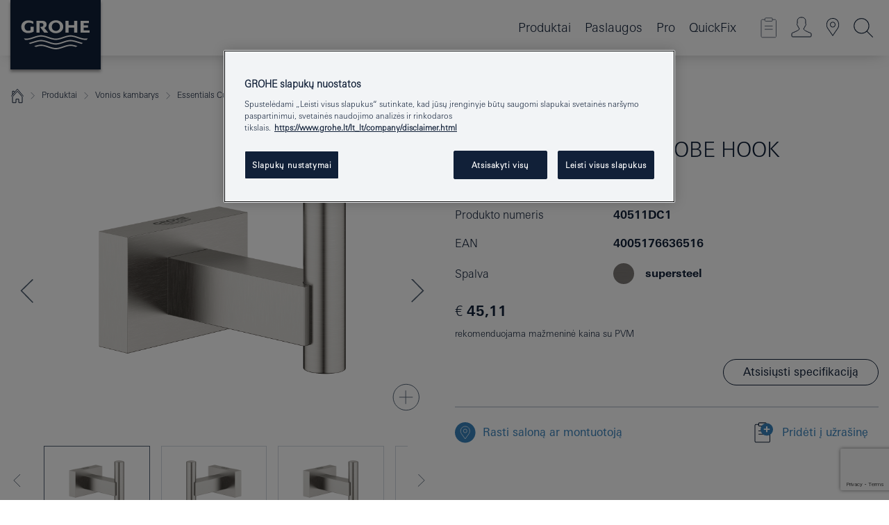

--- FILE ---
content_type: text/html;charset=UTF-8
request_url: https://www.grohe.lt/lt_lt/essentials-cube-robe-hook-40511DC1.html
body_size: 22199
content:
<!DOCTYPE html>

<!--[if IE 8]><html class="no-js ie ie8 lt-ie9" dir="ltr" lang="lt-LT"><![endif]-->
<!--[if IE 9]><html class="no-js ie ie9" dir="ltr" lang="lt-LT"><![endif]-->
<!--[if IEMobile]><html class="no-js ie ie-mobile" dir="ltr" lang="lt-LT"><![endif]-->
<!--[if gt IE 8 | !IE]><!--><html class="no-js" dir="ltr" lang="lt-LT"> <!--<![endif]-->



<!-- last generation 12.01.2026 at 15:00:18 | content-ID: 2582434 | structure-ID: 2582276 | ref-Name: productdeatilspage -->
<head>
<script>
// Define dataLayer and the gtag function.
window.dataLayer = window.dataLayer || [];
function gtag(){dataLayer.push(arguments);}
// Default ad_storage to 'denied'.
gtag('consent', 'default', {
ad_storage: "denied",
analytics_storage: "denied",
functionality_storage: "denied",
personalization_storage: "denied",
security_storage: "denied",
ad_user_data: "denied",
ad_personalization: "denied",
wait_for_update: 500
});
</script>
<script src="https://cdn.cookielaw.org/consent/f4a1779f-925a-4379-a843-9a0a0f879c8e/OtAutoBlock.js" type="text/javascript"></script>
<script charset="UTF-8" data-document-language="true" data-domain-script="f4a1779f-925a-4379-a843-9a0a0f879c8e" src="https://cdn.cookielaw.org/scripttemplates/otSDKStub.js" type="text/javascript"></script>
<script type="text/javascript">
function OptanonWrapper() {
if (document.cookie.includes('OptanonAlertBoxClosed')) {
document.dispatchEvent( new CustomEvent('consents-ready', { 'detail': { consent: false } }));
}
}
</script>
<script type="text/javascript">
window.LANG_DATA = '/lt_lt/_technical/defaulttexts/index.json';
window.mobileApp = false;
window.CONFIG = {
imageBasePath: 'https://fe.grohe.com/release/0.85.0/b2x',
disable_productComparison: true,
disable_notepadLoggedIn: false,
showPrices: true,
groheChannel: 'B2C',
disable_notepadAvailabilityRequest: false,
isGlobalSearch: false,
loginUrl: '/login-idp.jsp?wrong_login_url=/lt_lt/administration/login/&partial_registration_url=/lt_lt/administration/registration/account-partial-registration-non-smart.html&login_ok_url=https%3A//www.grohe.lt/lt_lt/_technical/webapp_properties/product-details-page.html',
staticSuggestionLinks : {
spareparts: '',
brochures: '/lt_lt/musu-paslaugos/lankstinukai/lankstinukai.html',
showrooms: '/lt_lt/musu-paslaugos/pardavimo-vietos-montuotojai/'
},
targetGroupsMapping: {planner: 'pro', pro: 'pro', daa: 'pro', designer: 'pro', showroom: 'pro', end: 'end', inst: 'pro', architect: 'pro', aap: 'pro', projects: 'pro'},
showDiyProducts: true,
historicalProducts: true,
productFallbackImage:'',
allowAnonNotepad: false,
filterIcons: {
A613_04: {
src: '/media/datasources/filter_icons/c2c/c2c_platinum_bw_logo.png',
tooltip: '<p >Cradle to Cradle Certified® - PLATINA</p>'
},
A613_01: {
src: '/media/datasources/filter_icons/c2c/c2c_bronze_bw_logo.png',
tooltip: '<p >Cradle to Cradle Certified® - BRONZA</p>'
},
A613_02: {
src: '/media/datasources/filter_icons/c2c/c2c_silver_bw_logo.png',
tooltip: '<p >Cradle to Cradle Certified® - SIDABRAS</p>'
},
sustainable: {
src: '/media/datasources/filter_icons/sustainability/grohe_climate-care_logo.png',
tooltip: '<p >Tvarus poveikis. Sužinokite daugiau: <a href="http://green.grohe.com" target="_blank" title="green.grohe.com" class=" " >green.grohe.com</a></p>'
},
A613_03: {
src: '/media/datasources/filter_icons/c2c/c2c_gold_bw_logo.png',
tooltip: '<p >Cradle to Cradle Certified® - AUKSAS</p>'
}
},
iconsForContent: [
'A613_03'
],
portfolioBadges: {
quickfix :
{
sapValue : 'L3013_1',
backgroundColor: '#E1F8FF',
label: 'GROHE QuickFix'
},
spa :
{
sapValue : 'A611_03',
backgroundColor: '#EBE2D6',
label: 'GROHE SPA'
},
}
}
</script>
<script>
window.ENDPOINTS = {
'B2X_PROJECT_REFERENCES': '/lt_lt/lt_lt/bathroom/concealed-solutions/rapid-slx/index.html/_technical/project_config/index.json',
'B2X_PRODUCTS': 'https://api.sapcx.grohe.com/rest/v2/solr/master_lt_LT_Product/select',
'B2X_PRODUCTS_SKU': 'https://api.sapcx.grohe.com/rest/v2/solr/master_lt_LT_Product/suggestB2C',
'B2X_ACCOUNT_PASSWORD':'/myaccount/user/password',
'B2X_SMARTSHOP':'/smartshop/order/submit',
'GROHE_APPLICATION':'https://application.grohe.com',
'B2X_USER_INFO':'/myaccount/user/info',
'B2X_SMARTSHOP':'/smartshop/order/submit',
'B2X_MY_ACCOUNT_PRODUCT':'/myaccount/product/',
'B2X_PRODUCT':'/notepad/v1',
'B2X_SMART_INFO':'/website/smart-info',
'B2X_PREFERENCE_CENTER':'https://application.grohe.com/gateway/preference-center-send/',
'GROHE_SPECIFICATION':'https://specification.grohe.com',
'B2X_SMARTSHOP_SKU':'/website/sku/',
'B2X_PAGELIKES':'/website/pagelikes/',
'B2X_PREFERENCE_CENTER_CHANGE':'https://application.grohe.com/gateway/preference-center-change-send/',
'B2X_CERAMICS_LANDINGPAGES':'/_technical/landingpages.json',
'B2X_MY_ACCOUNT_PRODUCT_COMPARISON':'/myaccount/comparison/',
'B2X_MY_ACCOUNT_PRODUCT_SERIAL_VALIDATION':'/website/forms/serialnumber-check/',
'B2X_ORDER_TRACKING':'/website/new-ordertracking',
'B2X_ORDER_TRACKING_TOGGLE_NOTIFICATIONS':'/myaccount/user/update/emailnotifications/',
'B2X_SALESFORCE_PREFERENCE_CENTER':'/website/webforms/marketing-cloud/',
'B2X_ACCOUNT_REGISTRATION_ACCESS_TOKEN':'/myaccount/user/access-token',
'B2X_ACCOUNT_REFRESH_ACCESS_TOKEN':'/website/jwtoken/refresh-token',
'B2X_MY_ACCOUNT_PRODUCT_REGISTRATION':'/website/forms/product-registration',
'B2X_GATED_PREFERENCE_CENTER':'https://application.grohe.com/gateway/preference-center-send-v2/',
'B2X_MY_ACCOUNT_FILE_UPLOAD':'http://account/fileupload.php',
'B2X_EXPORT':'/notepad/v1',
'B2X_MY_ACCOUNT_ORDER_STATE':'/notepad/v1',
'B2X_SMART_UPI_HISTORY':'/website/account/history/upi',
'B2X_WEBSITE':'/solr/website_b2x/select',
'B2X_INVOICE_REGISTRATION':'/website/account/invoices/upload',
'B2X_NOTEPAD':'/notepad/v1',
'B2X_SMARTSHOP_UPI':'/website/upi/',
'B2X_AVAILABILITY':'/notepad/v1',
'B2X_ACCOUNT':'https://idp2-apigw.cloud.grohe.com/v1/web/users',
'B2X_ACCOUNT_UPDATE':'/myaccount/user/update',
'B2X_SMART_CHARGE':'/smartshop/creditcard/recharge',
'B2X_INVOICE_UPLOAD_HISTORY':'/website/account/history/invoices'
};
</script>
<style>
.targetgroup-nav-flyout { height: 0; visibility: hidden }
</style>
<script>
(function (sCDN, sCDNProject, sCDNWorkspace, sCDNVers) {
if (
window.localStorage !== null &&
typeof window.localStorage === "object" &&
typeof window.localStorage.getItem === "function" &&
window.sessionStorage !== null &&
typeof window.sessionStorage === "object" &&
typeof window.sessionStorage.getItem === "function"
) {
sCDNVers =
window.sessionStorage.getItem("jts_preview_version") ||
window.localStorage.getItem("jts_preview_version") ||
sCDNVers;
}
window.jentis = window.jentis || {};
window.jentis.config = window.jentis.config || {};
window.jentis.config.frontend = window.jentis.config.frontend || {};
window.jentis.config.frontend.cdnhost =
sCDN + "/get/" + sCDNWorkspace + "/web/" + sCDNVers + "/";
window.jentis.config.frontend.vers = sCDNVers;
window.jentis.config.frontend.env = sCDNWorkspace;
window.jentis.config.frontend.project = sCDNProject;
window._jts = window._jts || [];
var f = document.getElementsByTagName("script")[0];
var j = document.createElement("script");
j.async = true;
j.src = window.jentis.config.frontend.cdnhost + "jzm4fu.js";
f.parentNode.insertBefore(j, f);
})("https://e8v5lc.grohe.lt","grohe-lt","live", "_");
_jts.push({ track: "pageview" });
_jts.push({ track: "submit" });
</script>
<title>Essentials Cube Robe hook | GROHE </title> <meta name="title" content="Essentials Cube Robe hook" />    <meta content="index,follow" name="robots" /> <meta charset="UTF-8" /> <meta content="telephone=no" name="format-detection" /> <meta content="width=device-width, initial-scale=1.0, minimum-scale=1.0, maximum-scale=1.0, user-scalable=no" name="viewport" /> <meta content="lt_lt" name="locale" /> <meta content="lt_lt" name="locales" /> <meta content="grohe_global" name="client" /> <meta content="b2x" name="pagescope" /> <meta content="https://fe.grohe.com/release/0.85.0/b2x" name="application-name" /> <meta content="https://fe.grohe.com/release/0.85.0/b2x/browserconfig.xml" name="msapplication-config" /> <meta content="#112038" name="msapplication-TileColor" /> <meta content="https://fe.grohe.com/release/0.85.0/b2x/mstile-144x144.png" name="msapplication-TileImage" /> <meta content="https://fe.grohe.com/release/0.85.0/b2x/mstile-70x70.png" name="msapplication-square70x70logo" /> <meta content="https://fe.grohe.com/release/0.85.0/b2x/mstile-150x150.png" name="msapplication-square150x150logo" /> <meta content="https://fe.grohe.com/release/0.85.0/b2x/mstile-310x150.png" name="msapplication-wide310x150logo" /> <meta content="https://fe.grohe.com/release/0.85.0/b2x/mstile-310x310.png" name="msapplication-square310x310logo" /> <meta content="IE=Edge" http-equiv="X-UA-Compatible" /> <meta content="productdeatilspage" name="siteUID_es" /> <meta content="none" name="videoType_s" />
<link href="https://fe.grohe.com/release/0.85.0/b2x/favicon.ico" rel="icon" type="image/ico" />
<link href="https://fe.grohe.com/release/0.85.0/b2x/favicon.ico" rel="shortcut icon" type="image/x-icon" />
<link href="https://fe.grohe.com/release/0.85.0/b2x/favicon.ico" rel="icon" sizes="16x16 32x32 48x48" type="image/vnd.microsoft.icon" />
<link href="https://fe.grohe.com/release/0.85.0/b2x/favicon-16x16.png" rel="icon" sizes="16x16" type="image/png" />
<link href="https://fe.grohe.com/release/0.85.0/b2x/favicon-32x32.png" rel="icon" sizes="32x32" type="image/png" />
<link href="https://fe.grohe.com/release/0.85.0/b2x/favicon-48x48.png" rel="icon" sizes="48x48" type="image/png" />
<link href="https://fe.grohe.com/release/0.85.0/b2x/apple-touch-icon-76x76.png" rel="apple-touch-icon" sizes="76x76" />
<link href="https://fe.grohe.com/release/0.85.0/b2x/apple-touch-icon-120x120.png" rel="apple-touch-icon" sizes="120x120" />
<link href="https://fe.grohe.com/release/0.85.0/b2x/apple-touch-icon-152x152.png" rel="apple-touch-icon" sizes="152x152" />
<link href="https://fe.grohe.com/release/0.85.0/b2x/apple-touch-icon-180x180.png" rel="apple-touch-icon" sizes="180x180" />
<link rel="canonical" href="https://www.grohe.lt/lt_lt/essentials-cube-robe-hook-40511DC1.html" />
<link href="https://fe.grohe.com/release/0.85.0/b2x/css/bootstrap.css?created=20250306112612" media="all" rel="stylesheet" />
<link href="https://fe.grohe.com/release/0.85.0/b2x/css/main.css?created=20250306112612" media="all" rel="stylesheet" />
<script type="text/javascript"> var searchHeaderConfig = { "productSettings" : { "preferredResults": { "code": [ ] }, "preselection": { "filter": [{"historical":["null"]}] } }, "contentSettings": { } }; </script>
</head>




<body class="has-target-group-nav b2x-navigation pdp-ncs">
<!-- noindex -->
<script type="text/javascript">
// read cookie (DEXT-1212)
function getCookie(name) {
const nameEQ = name + "=";
const cookies = document.cookie.split(';');
for (let i = 0; i < cookies.length; i++) {
let cookie = cookies[i];
while (cookie.charAt(0) === ' ') {
cookie = cookie.substring(1, cookie.length);
}
if (cookie.indexOf(nameEQ) === 0) {
return cookie.substring(nameEQ.length, cookie.length);
}
}
return null;
}
</script>
<script type="text/javascript">
// <![CDATA[
var dataLayer = dataLayer || [];
// check if cookie is available
var hashedEmail = getCookie('hashed_email');
if (hashedEmail) {
dataLayer.push({
'hashedUserData': {
'sha256': {
'email': hashedEmail
}
}
});
}
dataLayer.push({
'pageName':'/essentials-cube-robe-hook-40511DC1',
'pageTitle':'Robe hook',
'pageId':'2582276',
'pageSystemPath':'grohe_global/_technical_1/webapp_properties',
'pageCreated':'2019-05-21',
'pageLastEdit':'2026-01-12',
'pageCountry':'lt',
'pageLanguage':'lt',
'internal':'false',
'pagePool':'europe',
'pageArea':'portal',
'pageScope':'b2x',
'pageCategory':'product detail page',
});
// ]]>
</script>
<!-- Google Tag Manager -->
<noscript><iframe height="0" src="//www.googletagmanager.com/ns.html?id=GTM-PGZM7P" style="display:none;visibility:hidden" width="0"></iframe></noscript>
<script>
// <![CDATA[
(function(w,d,s,l,i){w[l]=w[l]||[];w[l].push({'gtm.start':
new Date().getTime(),event:'gtm.js'});var f=d.getElementsByTagName(s)[0],
j=d.createElement(s),dl=l!='dataLayer'?'&l='+l:'';j.async=true;j.setAttribute('class','optanon-category-C0001');j.src=
'//www.googletagmanager.com/gtm.js?id='+i+dl;f.parentNode.insertBefore(j,f);
})(window,document,'script','dataLayer','GTM-PGZM7P');
// ]]>
</script>
<!-- End Google Tag Manager -->
<div class="vuejs-container" id="vuejs-dev-container">
<div class="ie-flex-wrapper">
<div class="page-wrap">
<div class="vuejs-container" id="vuejs-header-container">
	<header class="header--fixed header header--bordertop sticky-top header--shadow header--bgColorFlyoutMobileSecondary header--bgColorFlyoutDesktopSecondary header--colorFlyoutMobileLight header--colorFlyoutDesktopLight" v-scrollbar-width-detection="" v-set-targetgroups-flyout-height="">
		<div class="container">
			<nav class="navbar-light  navbar navbar-expand-xl" itemscope="" itemtype="http://schema.org/Organization">
					<a class="navbar-brand" href="/lt_lt/" itemprop="url" title="GROHE - Pure joy of water ">
<svg height="100" version="1.1" viewBox="0, 0, 130, 100" width="130" x="0" xmlns="http://www.w3.org/2000/svg" xmlns:xlink="http://www.w3.org/1999/xlink" y="0">
  <g id="Ebene_1">
    <path d="M0,0 L130,0 L130,100 L0,100 L0,0 z" fill="#112038"></path>
    <path d="M59.615,38.504 C59.614,42.055 62.032,44.546 65.48,44.546 C68.93,44.546 71.346,42.057 71.346,38.505 C71.346,34.943 68.937,32.459 65.48,32.459 C62.024,32.459 59.615,34.942 59.615,38.504 z M54.872,38.504 C54.872,33.132 59.351,29.205 65.48,29.205 C71.61,29.205 76.091,33.132 76.091,38.504 C76.091,43.861 71.601,47.795 65.48,47.795 C59.361,47.795 54.872,43.862 54.872,38.504 z M101.056,29.875 L101.056,47.124 L114,47.124 L114,43.744 L105.549,43.744 L105.549,39.645 L111.762,39.645 L111.762,36.396 L105.549,36.396 L105.549,33.254 L113.015,33.254 L113.015,29.875 L101.056,29.875 z M79.299,29.875 L79.299,47.124 L83.798,47.124 L83.798,39.75 L91.75,39.75 L91.75,47.124 L96.251,47.124 L96.251,29.875 L91.75,29.875 L91.75,36.252 L83.798,36.252 L83.798,29.875 L79.299,29.875 z M37.413,29.875 L37.413,47.124 L41.915,47.124 L41.915,33.129 L43.855,33.129 C46.4,33.129 47.54,33.942 47.54,35.751 C47.54,37.599 46.265,38.655 44.025,38.655 L43.036,38.629 L42.53,38.629 L48.784,47.124 L54.537,47.124 L48.803,40.188 C50.932,39.227 52.067,37.522 52.067,35.28 C52.067,31.626 49.7,29.875 44.761,29.875 L37.413,29.875 z M29.048,38.463 L29.048,43.635 C27.867,44.129 26.688,44.376 25.513,44.376 C22.484,44.376 20.354,42.037 20.354,38.708 C20.354,35.121 22.899,32.621 26.552,32.621 C28.594,32.621 30.616,33.191 33.069,34.455 L33.069,31.017 C29.936,29.736 28.39,29.371 26.074,29.371 C19.679,29.371 15.594,32.989 15.594,38.654 C15.594,44.043 19.558,47.627 25.517,47.627 C28.174,47.627 31.325,46.772 33.621,45.431 L33.621,38.463 L29.048,38.463 z M96.501,66.368 L96.068,66.211 L94.887,65.816 C91.46,64.783 88.718,64.267 86.624,64.267 C84.871,64.267 81.902,64.772 79.548,65.469 L78.373,65.816 C77.777,66.013 77.378,66.143 77.185,66.211 L76.004,66.618 L74.831,67.016 L73.649,67.418 C70.062,68.579 67.509,69.097 65.387,69.097 C63.559,69.097 60.849,68.597 58.304,67.791 L57.122,67.418 L55.943,67.016 L54.766,66.618 L53.585,66.211 L52.399,65.816 C48.977,64.783 46.228,64.267 44.146,64.267 C42.38,64.269 39.416,64.77 37.059,65.469 L35.885,65.816 C35.047,66.086 34.875,66.147 34.27,66.368 L36.645,67.6 L37.178,67.439 C39.947,66.583 42.331,66.137 44.151,66.137 C45.682,66.137 48.074,66.527 50.042,67.095 L51.224,67.439 L52.399,67.819 L53.585,68.211 L54.766,68.619 L55.943,69.018 L57.122,69.412 C60.668,70.5 63.278,71.001 65.388,71 C67.199,70.999 69.966,70.517 72.468,69.767 L73.649,69.412 L74.831,69.018 L76.004,68.619 L77.185,68.211 L78.373,67.819 L79.548,67.439 C82.561,66.544 84.782,66.137 86.628,66.138 C88.447,66.138 90.828,66.584 93.595,67.439 L94.127,67.6 L96.501,66.368 z M104.198,61.892 L97.321,59.781 C94.229,58.831 93.033,58.497 91.384,58.133 C89.639,57.747 87.89,57.525 86.625,57.525 C84.63,57.525 80.826,58.235 78.373,59.065 L73.649,60.666 C70.452,61.749 67.509,62.346 65.362,62.346 C63.203,62.346 60.289,61.755 57.076,60.666 L52.352,59.065 C49.906,58.236 46.087,57.525 44.09,57.525 C42.832,57.525 41.067,57.75 39.335,58.133 C37.705,58.495 36.413,58.853 33.397,59.781 L26.528,61.892 C27.262,62.56 27.458,62.714 28.28,63.271 L32.098,62.109 L35.253,61.178 L36.52,60.803 C39.877,59.813 42.154,59.388 44.094,59.388 C45.857,59.388 49.045,59.971 51.17,60.686 L57.076,62.667 C59.842,63.594 63.267,64.248 65.363,64.248 C67.451,64.248 70.907,63.59 73.649,62.667 L79.548,60.686 C81.665,59.975 84.872,59.386 86.628,59.388 C88.575,59.388 90.832,59.81 94.198,60.803 L95.465,61.178 L98.621,62.109 L102.446,63.271 C103.264,62.71 103.459,62.557 104.198,61.892 z M111.243,55.247 L111.047,55.575 C110.607,56.31 110.407,56.583 109.748,57.365 C108.911,57.479 108.576,57.504 107.913,57.504 C105.809,57.504 102.364,56.844 99.611,55.916 L94.887,54.32 C91.678,53.24 88.747,52.643 86.628,52.641 C84.843,52.641 81.715,53.215 79.548,53.941 L73.649,55.916 C70.868,56.846 67.455,57.504 65.388,57.504 C63.323,57.504 59.907,56.847 57.122,55.916 L51.224,53.941 C49.056,53.215 45.933,52.641 44.146,52.641 C42.03,52.641 39.091,53.24 35.885,54.32 L31.161,55.916 C28.406,56.844 24.963,57.504 22.854,57.504 C22.191,57.504 21.859,57.479 21.031,57.365 C20.418,56.66 20.178,56.332 19.724,55.575 L19.529,55.247 C21.128,55.507 22.022,55.601 22.899,55.601 C25.001,55.601 28.008,54.989 31.161,53.922 L35.885,52.32 C38.381,51.474 42.108,50.778 44.146,50.777 C46.174,50.777 49.904,51.476 52.399,52.32 L57.122,53.922 C60.274,54.989 63.284,55.601 65.387,55.601 C67.488,55.601 70.498,54.989 73.649,53.922 L78.373,52.32 C80.865,51.476 84.597,50.777 86.622,50.777 C88.665,50.777 92.385,51.474 94.887,52.32 L99.611,53.922 C102.763,54.989 105.77,55.601 107.872,55.601 C108.749,55.601 109.643,55.507 111.243,55.247 z" fill="#FFFFFE"></path>
  </g>
</svg>
					</a>
				<div class="header__iconwrapper">
			        <a aria-controls="navigationMenuContent" aria-expanded="false" aria-label="Toggle navigation" class="navbar-toggler" data-target="#navigationMenuContent" data-toggle="collapse">
			          <span class="navbar-toggler-icon" v-sidebar-nav-toggler=""></span>
			        </a>				
				</div>
				<a class="d-none d-lg-none nav-mobile-header__closer icon_close_secondary" v-nav-icons-flyout-toggler=""></a>
				<div class="row collapse navbar-collapse" id="navigationMenuContent">
<ul class="container navbar-nav navnode navnode--main">
<li class="nav-item">
<a aria-expanded="false" aria-haspopup="true" class="nav-link level1 hasNextLevel nav-link--noFocus nav-link--light nav-link--layerarrow nav-link--primarynav" href="javascript:void(0);" id="flyout-1231642" role="button" v-next-level-nav-toggler="" v-sidebar-nav-toggler="">
Produktai
</a>


</li>
<li class="nav-item">
<a aria-expanded="false" aria-haspopup="true" class="nav-link level1 hasNextLevel nav-link--noFocus nav-link--light nav-link--layerarrow nav-link--primarynav" href="javascript:void(0);" id="flyout-6984590" role="button" v-next-level-nav-toggler="" v-sidebar-nav-toggler="">
Paslaugos
</a>


</li>
<li class="nav-item">
<a aria-expanded="false" aria-haspopup="true" class="nav-link level1 hasNextLevel nav-link--noFocus nav-link--light nav-link--layerarrow nav-link--primarynav" href="javascript:void(0);" id="flyout-2436310" role="button" v-next-level-nav-toggler="" v-sidebar-nav-toggler="">
Pro
</a>


</li>
<li class="nav-item">
<a class="nav-link nav-link--noFocus nav-link--light nav-link--layerarrow nav-link--primarynav" href="https://www.quickfix-grohe.com/lt-lt">QuickFix</a>
</li>
</ul>
				</div>
				<ul class="navbar-nav navnode navnode--icons" v-nav-icons-scroll-handler="">
						<li class="nav-item nav-item--flyout nav-item--icon">
		<notepad-navigation href="/lt_lt/notepad/" title="Open: MANO UŽRAŠAI "></notepad-navigation>
    </li>
	<li class="nav-item nav-item--flyout nav-item--icon">
		<a aria-expanded="false" aria-haspopup="true" class="nav-link nav-link--noFocus nav-link--light nav-link--layerarrow nav-link--primarynav flyout-toggle" href="#" id="flyout-login" role="button" title="" v-nav-icons-flyout-toggler="">			
							
					
	        							

				<div class="flyout-icon flyout-icon--login"></div>
	        			

		</a>
				<div aria-labelledby="flyout-login" class="flyout" v-add-class-if-logged-in="'flyout--withFullWidthCategory'">
		      	<div class="flyout__background flyout__background--plain ">
					<a class="flyout__closer" v-nav-primary-closer=""></a>
				</div>
				<div class="row navbar-nav navnode navnode--secondary ">   
					<div class="navnode__wrapper navnode__wrapper--columnCategories">
						<ul class="container navnode__container navnode__container--login">
							<li class="nav-item nav-item--secondarynav col-12 nav-item--flyout flyout-category">								
											
		
						    								

							        <div class="flyout__headline text-uppercase">
								        <strong>Prisijungti</strong>
									</div>
									<div class="text-white mb-3"><span>
								        Prisijunkite ir naudokitės visomis funkcijomis. Prisijungę galite, pavyzdžiui, kurti specifikacijas, sekti užsakymus, peržiūrėti produktų prieinamumą ir kt.
									</span></div>
										<a class="btn btn-primary btn--flyoutLogin" href="/login-idp.jsp?wrong_login_url=/lt_lt/administration/login/&amp;partial_registration_url=/lt_lt/administration/registration/account-partial-registration-non-smart.html&amp;login_ok_url=http://www.grohe.lt/lt_lt/">Prisijungti</a>
										 <a class=" link link d-block mb-2 scroll-link" href="/lt_lt/administration/registration/account-registration-non-smart.html#null" title="Dar nesate prisiregistravę?"> Dar nesate prisiregistravę?</a>
											
		
							</li>
						</ul>
					</div>						
														
				</div>
			</div>
		</li>
    <li class="nav-item nav-item--flyout nav-item--icon">
		<a class="nav-link nav-link--noFocus nav-link--light nav-link--primarynav nav-link--locator" href="/lt_lt/musu-paslaugos/pardavimo-vietos-montuotojai/" title="Showroom Locator">
			<span class="showroom-locator-icon"></span>
		</a>
	</li>
	<li class="nav-item nav-item--flyout nav-item--icon">
		<a aria-expanded="false" aria-haspopup="true" class="nav-link nav-link--noFocus nav-link--light nav-link--layerarrow nav-link--primarynav flyout-toggle" href="#" id="flyout-search" role="button" title="Open: Paieška" v-nav-icons-flyout-toggler="">
			<div class="flyout-icon flyout-icon--search"></div>
		</a>
		<div aria-labelledby="flyout-search" class="flyout">
			<div class="flyout__background flyout__background--plain ">
				<a class="flyout__closer" v-nav-primary-closer=""></a>
			</div>
			<div class="row navbar-nav navnode navnode--secondary navnode--fullHeight ">
				<ul class="container navnode__container navnode__container--search">
					<li class="nav-item nav-item--secondarynav nav-item--noborder">
						<div class="nav-search-item container justify-content-center">
							<div class="nav-search-item__inner col-12 col-lg-8">
								<b2x-search-header :dal-search-enabled="false" search-base-url="/lt_lt/paieskos-rezultatu-puslapis/">
                              </b2x-search-header>
							</div>
						</div>
					</li>
				</ul>
			</div>
		</div>
    </li>

				</ul>
			</nav>
		</div>
	</header>
<aside class="navigation-sidebar navigation-sidebar--hidden">
<a class="navbar-brand" href="/lt_lt/" itemprop="url" title="GROHE - Pure joy of water ">
<svg height="100" version="1.1" viewBox="0, 0, 130, 100" width="130" x="0" xmlns="http://www.w3.org/2000/svg" xmlns:xlink="http://www.w3.org/1999/xlink" y="0">
<g id="Ebene_1">
<path d="M0,0 L130,0 L130,100 L0,100 L0,0 z" fill="#112038"></path>
<path d="M59.615,38.504 C59.614,42.055 62.032,44.546 65.48,44.546 C68.93,44.546 71.346,42.057 71.346,38.505 C71.346,34.943 68.937,32.459 65.48,32.459 C62.024,32.459 59.615,34.942 59.615,38.504 z M54.872,38.504 C54.872,33.132 59.351,29.205 65.48,29.205 C71.61,29.205 76.091,33.132 76.091,38.504 C76.091,43.861 71.601,47.795 65.48,47.795 C59.361,47.795 54.872,43.862 54.872,38.504 z M101.056,29.875 L101.056,47.124 L114,47.124 L114,43.744 L105.549,43.744 L105.549,39.645 L111.762,39.645 L111.762,36.396 L105.549,36.396 L105.549,33.254 L113.015,33.254 L113.015,29.875 L101.056,29.875 z M79.299,29.875 L79.299,47.124 L83.798,47.124 L83.798,39.75 L91.75,39.75 L91.75,47.124 L96.251,47.124 L96.251,29.875 L91.75,29.875 L91.75,36.252 L83.798,36.252 L83.798,29.875 L79.299,29.875 z M37.413,29.875 L37.413,47.124 L41.915,47.124 L41.915,33.129 L43.855,33.129 C46.4,33.129 47.54,33.942 47.54,35.751 C47.54,37.599 46.265,38.655 44.025,38.655 L43.036,38.629 L42.53,38.629 L48.784,47.124 L54.537,47.124 L48.803,40.188 C50.932,39.227 52.067,37.522 52.067,35.28 C52.067,31.626 49.7,29.875 44.761,29.875 L37.413,29.875 z M29.048,38.463 L29.048,43.635 C27.867,44.129 26.688,44.376 25.513,44.376 C22.484,44.376 20.354,42.037 20.354,38.708 C20.354,35.121 22.899,32.621 26.552,32.621 C28.594,32.621 30.616,33.191 33.069,34.455 L33.069,31.017 C29.936,29.736 28.39,29.371 26.074,29.371 C19.679,29.371 15.594,32.989 15.594,38.654 C15.594,44.043 19.558,47.627 25.517,47.627 C28.174,47.627 31.325,46.772 33.621,45.431 L33.621,38.463 L29.048,38.463 z M96.501,66.368 L96.068,66.211 L94.887,65.816 C91.46,64.783 88.718,64.267 86.624,64.267 C84.871,64.267 81.902,64.772 79.548,65.469 L78.373,65.816 C77.777,66.013 77.378,66.143 77.185,66.211 L76.004,66.618 L74.831,67.016 L73.649,67.418 C70.062,68.579 67.509,69.097 65.387,69.097 C63.559,69.097 60.849,68.597 58.304,67.791 L57.122,67.418 L55.943,67.016 L54.766,66.618 L53.585,66.211 L52.399,65.816 C48.977,64.783 46.228,64.267 44.146,64.267 C42.38,64.269 39.416,64.77 37.059,65.469 L35.885,65.816 C35.047,66.086 34.875,66.147 34.27,66.368 L36.645,67.6 L37.178,67.439 C39.947,66.583 42.331,66.137 44.151,66.137 C45.682,66.137 48.074,66.527 50.042,67.095 L51.224,67.439 L52.399,67.819 L53.585,68.211 L54.766,68.619 L55.943,69.018 L57.122,69.412 C60.668,70.5 63.278,71.001 65.388,71 C67.199,70.999 69.966,70.517 72.468,69.767 L73.649,69.412 L74.831,69.018 L76.004,68.619 L77.185,68.211 L78.373,67.819 L79.548,67.439 C82.561,66.544 84.782,66.137 86.628,66.138 C88.447,66.138 90.828,66.584 93.595,67.439 L94.127,67.6 L96.501,66.368 z M104.198,61.892 L97.321,59.781 C94.229,58.831 93.033,58.497 91.384,58.133 C89.639,57.747 87.89,57.525 86.625,57.525 C84.63,57.525 80.826,58.235 78.373,59.065 L73.649,60.666 C70.452,61.749 67.509,62.346 65.362,62.346 C63.203,62.346 60.289,61.755 57.076,60.666 L52.352,59.065 C49.906,58.236 46.087,57.525 44.09,57.525 C42.832,57.525 41.067,57.75 39.335,58.133 C37.705,58.495 36.413,58.853 33.397,59.781 L26.528,61.892 C27.262,62.56 27.458,62.714 28.28,63.271 L32.098,62.109 L35.253,61.178 L36.52,60.803 C39.877,59.813 42.154,59.388 44.094,59.388 C45.857,59.388 49.045,59.971 51.17,60.686 L57.076,62.667 C59.842,63.594 63.267,64.248 65.363,64.248 C67.451,64.248 70.907,63.59 73.649,62.667 L79.548,60.686 C81.665,59.975 84.872,59.386 86.628,59.388 C88.575,59.388 90.832,59.81 94.198,60.803 L95.465,61.178 L98.621,62.109 L102.446,63.271 C103.264,62.71 103.459,62.557 104.198,61.892 z M111.243,55.247 L111.047,55.575 C110.607,56.31 110.407,56.583 109.748,57.365 C108.911,57.479 108.576,57.504 107.913,57.504 C105.809,57.504 102.364,56.844 99.611,55.916 L94.887,54.32 C91.678,53.24 88.747,52.643 86.628,52.641 C84.843,52.641 81.715,53.215 79.548,53.941 L73.649,55.916 C70.868,56.846 67.455,57.504 65.388,57.504 C63.323,57.504 59.907,56.847 57.122,55.916 L51.224,53.941 C49.056,53.215 45.933,52.641 44.146,52.641 C42.03,52.641 39.091,53.24 35.885,54.32 L31.161,55.916 C28.406,56.844 24.963,57.504 22.854,57.504 C22.191,57.504 21.859,57.479 21.031,57.365 C20.418,56.66 20.178,56.332 19.724,55.575 L19.529,55.247 C21.128,55.507 22.022,55.601 22.899,55.601 C25.001,55.601 28.008,54.989 31.161,53.922 L35.885,52.32 C38.381,51.474 42.108,50.778 44.146,50.777 C46.174,50.777 49.904,51.476 52.399,52.32 L57.122,53.922 C60.274,54.989 63.284,55.601 65.387,55.601 C67.488,55.601 70.498,54.989 73.649,53.922 L78.373,52.32 C80.865,51.476 84.597,50.777 86.622,50.777 C88.665,50.777 92.385,51.474 94.887,52.32 L99.611,53.922 C102.763,54.989 105.77,55.601 107.872,55.601 C108.749,55.601 109.643,55.507 111.243,55.247 z" fill="#FFFFFE"></path>
</g>
</svg>
</a>
<a class="navigation-sidebar__close-btn" href="#" target="_self" v-sidebar-nav-toggler="">
<span class="icon icon_close_primary"></span>
</a>
<nav class="nav-container nav-container--level1">
<ul class="navigation navigation">
<li class="nav-item">
<a aria-expanded="false" aria-haspopup="true" class="nav-link next-level-toggle nav-link--noFocus nav-link--light" href="javascript:void(0);" id="flyout-1231642" role="button" v-next-level-nav-toggler="">
Produktai
</a>
<nav class="nav-container nav-container--level2 hidden">
<a class="nav-link link-back level2" href="javascript:void(0)" v-nav-back-button="">Produktai</a>
<ul class="navigation navigation--level2">
<li class="nav-item">
<a aria-expanded="false" aria-haspopup="true" class="nav-link level2 nav-link--noFocus nav-link--light next-level-toggle" href="javascript:void(0);" id="flyout-1231642" role="button" v-next-level-nav-toggler="">
Vonios kambarys
</a>
<nav class="nav-container nav-container--level3 hidden">
<a class="nav-link link-back level3" href="javascript:void(0)" v-nav-back-button="">Vonios kambarys</a>
<ul class="navigation navigation--level3">
<li class="nav-item">
<a aria-expanded="false" aria-haspopup="true" class="nav-link level3 nav-link--noFocus nav-link--light next-level-toggle" href="javascript:void(0);" id="flyout-1231667" role="button" v-next-level-nav-toggler="">
Praustuvas
</a>
<nav class="nav-container nav-container--level4 hidden">
<a class="nav-link link-back level4" href="javascript:void(0)" v-nav-back-button="">Praustuvas</a>
<ul class="navigation navigation--level4">
<li class="nav-item">
<a class="nav-link level4 nav-link--noFocus nav-link--light" href="/lt_lt/vonios-kambariui/praustuvei/praustuvei.html">
Visi produktai
</a>
</li>
<li class="nav-item">
<a class="nav-link level4 nav-link--noFocus nav-link--light" href="/lt_lt/vonios-kambariui/kolekcijos/apzvalga-vonios-kolekcijos.html">
Maišytuvų kolekcijos
</a>
</li>
<li class="nav-item">
<a class="nav-link level4 nav-link--noFocus nav-link--light" href="/lt_lt/lt_lt/bathroom/concealed-solutions/rapid-slx/index.html/for-your-bathroom/for-wash-basins/touchless-faucets/">
Bekontakčiai maišytuvai
</a>
</li>
<li class="nav-item">
<a class="nav-link level4 nav-link--noFocus nav-link--light" href="/lt_lt/for-your-bathroom/for-wash-basins/icon-3d/">
GROHE Icon 3D
</a>
</li>
</ul>
</nav>
</li>
<li class="nav-item">
<a aria-expanded="false" aria-haspopup="true" class="nav-link level3 nav-link--noFocus nav-link--light next-level-toggle" href="javascript:void(0);" id="flyout-1231621" role="button" v-next-level-nav-toggler="">
Dušas
</a>
<nav class="nav-container nav-container--level4 hidden">
<a class="nav-link link-back level4" href="javascript:void(0)" v-nav-back-button="">Dušas</a>
<ul class="navigation navigation--level4">
<li class="nav-item">
<a class="nav-link level4 nav-link--noFocus nav-link--light" href="/lt_lt/vonios-kambariui/duso-iranga/">
Visi produktai
</a>
</li>
<li class="nav-item">
<a class="nav-link level4 nav-link--noFocus nav-link--light" href="/lt_lt/energy-for-life/showroom/">
Energija gyvenimo džiaugsmui
</a>
</li>
<li class="nav-item">
<a class="nav-link level4 nav-link--noFocus nav-link--light" href="/lt_lt/for-your-bathroom/for-showers/new-showers/">
Tobulas dušas
</a>
</li>
<li class="nav-item">
<a class="nav-link level4 nav-link--noFocus nav-link--light" href="/lt_lt/vonios-kambariui/duso-kolekcijos/apzvalga-duso-kolekcijos.html">
Dušų ir termostatinių maišytuvų kolekcijos
</a>
</li>
<li class="nav-item">
<a class="nav-link level4 nav-link--noFocus nav-link--light" href="/lt_lt/smartcontrol/">
SmartControl
</a>
</li>
<li class="nav-item">
<a class="nav-link level4 nav-link--noFocus nav-link--light" href="/lt_lt/for-your-bathroom/for-showers/concealed-solutions/">
Potinkiniai sprendimai
</a>
</li>
<li class="nav-item">
<a class="nav-link level4 nav-link--noFocus nav-link--light" href="/lt_lt/concealed-shower-solutions/">
Potinkiniai dušai
</a>
</li>
<li class="nav-item">
<a class="nav-link level4 nav-link--noFocus nav-link--light" href="/lt_lt/bathroom/showers/grohe-purefoam/">
GROHE Purefoam
</a>
</li>
</ul>
</nav>
</li>
<li class="nav-item">
<a aria-expanded="false" aria-haspopup="true" class="nav-link level3 nav-link--noFocus nav-link--light next-level-toggle" href="javascript:void(0);" id="flyout-1231628" role="button" v-next-level-nav-toggler="">
Vonia
</a>
<nav class="nav-container nav-container--level4 hidden">
<a class="nav-link link-back level4" href="javascript:void(0)" v-nav-back-button="">Vonia</a>
<ul class="navigation navigation--level4">
<li class="nav-item">
<a class="nav-link level4 nav-link--noFocus nav-link--light" href="/lt_lt/vonios-kambariui/voniai/voniai.html">
Visi produktai
</a>
</li>
<li class="nav-item">
<a class="nav-link level4 nav-link--noFocus nav-link--light" href="/lt_lt/for-your-bathroom/for-bath-tubes/rapido-smartbox/">
Potinkiniai sprendimai
</a>
</li>
</ul>
</nav>
</li>
<li class="nav-item">
<a aria-expanded="false" aria-haspopup="true" class="nav-link level3 nav-link--noFocus nav-link--light next-level-toggle" href="javascript:void(0);" id="flyout-1231674" role="button" v-next-level-nav-toggler="">
Tualetas
</a>
<nav class="nav-container nav-container--level4 hidden">
<a class="nav-link link-back level4" href="javascript:void(0)" v-nav-back-button="">Tualetas</a>
<ul class="navigation navigation--level4">
<li class="nav-item">
<a class="nav-link level4 nav-link--noFocus nav-link--light" href="/lt_lt/vonios-kambariui/wc-iranga/wc-iranga.html">
Visi produktai
</a>
</li>
<li class="nav-item">
<a class="nav-link level4 nav-link--noFocus nav-link--light" href="/lt_lt/vonios-kambariui/kolekcijos/apzvalga-wc-kolekcijos.html">
WC nuleidimo mygtukai
</a>
</li>
<li class="nav-item">
<a class="nav-link level4 nav-link--noFocus nav-link--light" href="/lt_lt/bathroom/shower-toilet.html">
WC su bide funkcija
</a>
</li>
<li class="nav-item">
<a class="nav-link level4 nav-link--noFocus nav-link--light" href="/lt_lt/bathroom/concealed-solutions/">
Potinkiniai rėmai
</a>
</li>
<li class="nav-item">
<a class="nav-link level4 nav-link--noFocus nav-link--light" href="/lt_lt/produktai/vonios-kambarys/tualetas/wc-selekcija/solido.html">
All in One WC rinkiniai
</a>
</li>
<li class="nav-item">
<a class="nav-link level4 nav-link--noFocus nav-link--light" href="/lt_lt/vonios-kambariui/kolekcijos/wc-kolekcijos/bau-tectron-e.html">
Bekontakčiai nuleidimo sensoriai
</a>
</li>
</ul>
</nav>
</li>
<li class="nav-item">
<a aria-expanded="false" aria-haspopup="true" class="nav-link level3 nav-link--noFocus nav-link--light next-level-toggle" href="javascript:void(0);" id="flyout-1231934" role="button" v-next-level-nav-toggler="">
Keramika
</a>
<nav class="nav-container nav-container--level4 hidden">
<a class="nav-link link-back level4" href="javascript:void(0)" v-nav-back-button="">Keramika</a>
<ul class="navigation navigation--level4">
<li class="nav-item">
<a class="nav-link level4 nav-link--noFocus nav-link--light" href="/lt_lt/vonios-kambariui/keramika/keramika-apzvalga.html">
Apžvalga
</a>
</li>
<li class="nav-item">
<a class="nav-link level4 nav-link--noFocus nav-link--light" href="/lt_lt/for-your-bathroom/ceramics/bau-ceramics.html">
Bau keramika
</a>
</li>
<li class="nav-item">
<a class="nav-link level4 nav-link--noFocus nav-link--light" href="/lt_lt/vonios-kambariui/keramika/cube-keramika.html">
Cube keramika
</a>
</li>
<li class="nav-item">
<a class="nav-link level4 nav-link--noFocus nav-link--light" href="/lt_lt/for-your-bathroom/ceramics/essence/">
Essence keramika
</a>
</li>
<li class="nav-item">
<a class="nav-link level4 nav-link--noFocus nav-link--light" href="/lt_lt/vonios-kambariui/keramika/euro-keramika.html">
Euro keramika
</a>
</li>
<li class="nav-item">
<a class="nav-link level4 nav-link--noFocus nav-link--light" href="/lt_lt/vonios-kambariui/keramika/tobulas-derinys.html">
Raskite savo tobulą derinį
</a>
</li>
<li class="nav-item">
<a class="nav-link level4 nav-link--noFocus nav-link--light" href="/lt_lt/for-your-bathroom/ceramics/start-round.html">
Start Round Ceramic
</a>
</li>
</ul>
</nav>
</li>
<li class="nav-item">
<a aria-expanded="false" aria-haspopup="true" class="nav-link level3 nav-link--noFocus nav-link--light next-level-toggle" href="javascript:void(0);" id="flyout-1231635" role="button" v-next-level-nav-toggler="">
Aksesuarai vonios kambariui
</a>
<nav class="nav-container nav-container--level4 hidden">
<a class="nav-link link-back level4" href="javascript:void(0)" v-nav-back-button="">Aksesuarai vonios kambariui</a>
<ul class="navigation navigation--level4">
<li class="nav-item">
<a class="nav-link level4 nav-link--noFocus nav-link--light" href="/lt_lt/vonios-kambariui/vonios-priedai/apzvalga-priedai.html">
Visi produktai
</a>
</li>
<li class="nav-item">
<a class="nav-link level4 nav-link--noFocus nav-link--light" href="/lt_lt/for-your-bathroom/bathroom-accessories/accessories/">
Aksesuarų kolekcijos
</a>
</li>
</ul>
</nav>
</li>
</ul>
</nav>
</li>
<li class="nav-item">
<a aria-expanded="false" aria-haspopup="true" class="nav-link level2 nav-link--noFocus nav-link--light next-level-toggle" href="javascript:void(0);" id="flyout-1758022" role="button" v-next-level-nav-toggler="">
Virtuvė
</a>
<nav class="nav-container nav-container--level3 hidden">
<a class="nav-link link-back level3" href="javascript:void(0)" v-nav-back-button="">Virtuvė</a>
<ul class="navigation navigation--level3">
<li class="nav-item">
<a aria-expanded="false" aria-haspopup="true" class="nav-link level3 nav-link--noFocus nav-link--light next-level-toggle" href="javascript:void(0);" id="flyout-1227467" role="button" v-next-level-nav-toggler="">
Maišytuvai
</a>
<nav class="nav-container nav-container--level4 hidden">
<a class="nav-link link-back level4" href="javascript:void(0)" v-nav-back-button="">Maišytuvai</a>
<ul class="navigation navigation--level4">
<li class="nav-item">
<a class="nav-link level4 nav-link--noFocus nav-link--light" href="/lt_lt/jusu-virtuvei/virtuves-maisytuvai/apzvalga-virtuves-maisytuvai.html">
Visi produktai
</a>
</li>
<li class="nav-item">
<a class="nav-link level4 nav-link--noFocus nav-link--light" href="/lt_lt/jusu-virtuvei/kolekcijos/maisytuvai/overview-collections.html">
Maišytuvų kolekcijos
</a>
</li>
</ul>
</nav>
</li>
<li class="nav-item">
<a aria-expanded="false" aria-haspopup="true" class="nav-link level3 nav-link--noFocus nav-link--light next-level-toggle" href="javascript:void(0);" id="flyout-1510943" role="button" v-next-level-nav-toggler="">
Vandens sistemos
</a>
<nav class="nav-container nav-container--level4 hidden">
<a class="nav-link link-back level4" href="javascript:void(0)" v-nav-back-button="">Vandens sistemos</a>
<ul class="navigation navigation--level4">
<li class="nav-item">
<a class="nav-link level4 nav-link--noFocus nav-link--light" href="/lt_lt/for-your-kitchen/watersystems/grohe-watersystems-for-private-use/">
Vandens sistemos namams
</a>
</li>
<li class="nav-item">
<a class="nav-link level4 nav-link--noFocus nav-link--light" href="/lt_lt/for-your-kitchen/watersystems/grohe-watersystems-for-professional-use/">
Vandens sistemos profesionaliam naudojimui
</a>
</li>
<li class="nav-item">
<a class="nav-link level4 nav-link--noFocus nav-link--light" href="/lt_lt/jusu-virtuvei/kolekcijos/filtruotas-vanduo/grohe-blue-pure.html">
GROHE Blue Pure
</a>
</li>
</ul>
</nav>
</li>
<li class="nav-item">
<a aria-expanded="false" aria-haspopup="true" class="nav-link level3 nav-link--noFocus nav-link--light next-level-toggle" href="javascript:void(0);" id="flyout-1757904" role="button" v-next-level-nav-toggler="">
Plautuvės
</a>
<nav class="nav-container nav-container--level4 hidden">
<a class="nav-link link-back level4" href="javascript:void(0)" v-nav-back-button="">Plautuvės</a>
<ul class="navigation navigation--level4">
<li class="nav-item">
<a class="nav-link level4 nav-link--noFocus nav-link--light" href="/lt_lt/jusu-virtuvei/virtuves_plautuves/produktai.html">
Visi produktai
</a>
</li>
<li class="nav-item">
<a class="nav-link level4 nav-link--noFocus nav-link--light" href="/lt_lt/jusu-virtuvei/virtuves_plautuves.html">
Plautuvių kolekcijos
</a>
</li>
</ul>
</nav>
</li>
<li class="nav-item">
<a aria-expanded="false" aria-haspopup="true" class="nav-link level3 nav-link--noFocus nav-link--light next-level-toggle" href="javascript:void(0);" id="flyout-1226554" role="button" v-next-level-nav-toggler="">
Aksesuarai virtuvei
</a>
<nav class="nav-container nav-container--level4 hidden">
<a class="nav-link link-back level4" href="javascript:void(0)" v-nav-back-button="">Aksesuarai virtuvei</a>
<ul class="navigation navigation--level4">
<li class="nav-item">
<a class="nav-link level4 nav-link--noFocus nav-link--light" href="/lt_lt/jusu-virtuvei/virtuves-priedai/apzvalga-priedai.html">
Visi produktai
</a>
</li>
</ul>
</nav>
</li>
<li class="nav-item">
<a aria-expanded="false" aria-haspopup="true" class="nav-link level3 nav-link--noFocus nav-link--light next-level-toggle" href="javascript:void(0);" id="flyout-2695402" role="button" v-next-level-nav-toggler="">
Spalvos virtuvėje
</a>
<nav class="nav-container nav-container--level4 hidden">
<a class="nav-link link-back level4" href="javascript:void(0)" v-nav-back-button="">Spalvos virtuvėje</a>
<ul class="navigation navigation--level4">
<li class="nav-item">
<a class="nav-link level4 nav-link--noFocus nav-link--light" href="/lt_lt/for-your-kitchen/colors/">
GROHE Colors kolekcija
</a>
</li>
</ul>
</nav>
</li>
<li class="nav-item">
<a class="nav-link level3 nav-link--noFocus nav-link--light" href="/lt_lt/lt_lt/bathroom/concealed-solutions/rapid-slx/index.html/products/for-your-kitchen/grohe-watresystems-app/">
GROHE Watersystems programėlė
</a>
</li>
</ul>
</nav>
</li>
<li class="nav-item">
<a aria-expanded="false" aria-haspopup="true" class="nav-link level2 nav-link--noFocus nav-link--light next-level-toggle" href="javascript:void(0);" id="flyout-2583027" role="button" v-next-level-nav-toggler="">
Išmanūs namai
</a>
<nav class="nav-container nav-container--level3 hidden">
<a class="nav-link link-back level3" href="javascript:void(0)" v-nav-back-button="">Išmanūs namai</a>
<ul class="navigation navigation--level3">
<li class="nav-item">
<a aria-expanded="false" aria-haspopup="true" class="nav-link level3 nav-link--noFocus nav-link--light next-level-toggle" href="javascript:void(0);" id="flyout-2583027" role="button" v-next-level-nav-toggler="">
Sense vandens saugumo sistema
</a>
<nav class="nav-container nav-container--level4 hidden">
<a class="nav-link link-back level4" href="javascript:void(0)" v-nav-back-button="">Sense vandens saugumo sistema</a>
<ul class="navigation navigation--level4">
<li class="nav-item">
<a class="nav-link level4 nav-link--noFocus nav-link--light" href="/lt_lt/smarthome/grohe-sense-guard/">
Sense Guard
</a>
</li>
<li class="nav-item">
<a class="nav-link level4 nav-link--noFocus nav-link--light" href="/lt_lt/smarthome/grohe-sense/">
Sense
</a>
</li>
<li class="nav-item">
<a class="nav-link level4 nav-link--noFocus nav-link--light" href="/lt_lt/smarthome/sense-app/">
Sense App
</a>
</li>
</ul>
</nav>
</li>
<li class="nav-item">
<a aria-expanded="false" aria-haspopup="true" class="nav-link level3 nav-link--noFocus nav-link--light next-level-toggle" href="javascript:void(0);" id="flyout-2582718" role="button" v-next-level-nav-toggler="">
Montavimas
</a>
<nav class="nav-container nav-container--level4 hidden">
<a class="nav-link link-back level4" href="javascript:void(0)" v-nav-back-button="">Montavimas</a>
<ul class="navigation navigation--level4">
<li class="nav-item">
<a class="nav-link level4 nav-link--noFocus nav-link--light" href="/lt_lt/smarthome/how-to-install-sense-guard/">
Kaip sumontuoti GROHE Sense Guard
</a>
</li>
<li class="nav-item">
<a class="nav-link level4 nav-link--noFocus nav-link--light" href="/lt_lt/smarthome/how-to-install-sense/">
Kaip sumontuoti GROHE Sense
</a>
</li>
</ul>
</nav>
</li>
<li class="nav-item">
<a aria-expanded="false" aria-haspopup="true" class="nav-link level3 nav-link--noFocus nav-link--light next-level-toggle" href="javascript:void(0);" id="flyout-2583027" role="button" v-next-level-nav-toggler="">
Pagalba
</a>
<nav class="nav-container nav-container--level4 hidden">
<a class="nav-link link-back level4" href="javascript:void(0)" v-nav-back-button="">Pagalba</a>
<ul class="navigation navigation--level4">
<li class="nav-item">
<a class="nav-link level4 nav-link--noFocus nav-link--light" href="http://help.grohe-sense.com/">
GROHE Sense pagalbos centras
</a>
</li>
<li class="nav-item">
<a class="nav-link level4 nav-link--noFocus nav-link--light" href="/lt_lt/ismaniemsnamams/ismaniemsnamams-duk/sense-duk.html">
DUK
</a>
</li>
</ul>
</nav>
</li>
</ul>
</nav>
</li>
</ul>
</nav>
</li>
<li class="nav-item">
<a aria-expanded="false" aria-haspopup="true" class="nav-link next-level-toggle nav-link--noFocus nav-link--light" href="javascript:void(0);" id="flyout-6984590" role="button" v-next-level-nav-toggler="">
Paslaugos
</a>
<nav class="nav-container nav-container--level2 hidden">
<a class="nav-link link-back level2" href="javascript:void(0)" v-nav-back-button="">Paslaugos</a>
<ul class="navigation navigation--level2">
<li class="nav-item">
<a aria-expanded="false" aria-haspopup="true" class="nav-link level2 nav-link--noFocus nav-link--light next-level-toggle" href="javascript:void(0);" id="flyout-1227619" role="button" v-next-level-nav-toggler="">
Kuo galime padėti?
</a>
<nav class="nav-container nav-container--level3 hidden">
<a class="nav-link link-back level3" href="javascript:void(0)" v-nav-back-button="">Kuo galime padėti?</a>
<ul class="navigation navigation--level3">
<li class="nav-item">
<a class="nav-link level3 nav-link--noFocus nav-link--light" href="/lt_lt/musu-paslaugos/kontaktai/">
Susisiekti
</a>
</li>
<li class="nav-item">
<a class="nav-link level3 nav-link--noFocus nav-link--light" href="/lt_lt/musu-paslaugos/pardavimo-vietos-montuotojai/">
Salonai ir montuotojai
</a>
</li>
<li class="nav-item">
<a class="nav-link level3 nav-link--noFocus nav-link--light" href="/lt_lt/musu-paslaugos/garantija/garantija.html">
Garantija
</a>
</li>
</ul>
</nav>
</li>
<li class="nav-item">
<a aria-expanded="false" aria-haspopup="true" class="nav-link level2 nav-link--noFocus nav-link--light next-level-toggle" href="javascript:void(0);" id="flyout-1226018" role="button" v-next-level-nav-toggler="">
Apie GROHE
</a>
<nav class="nav-container nav-container--level3 hidden">
<a class="nav-link link-back level3" href="javascript:void(0)" v-nav-back-button="">Apie GROHE</a>
<ul class="navigation navigation--level3">
<li class="nav-item">
<a class="nav-link level3 nav-link--noFocus nav-link--light" href="/lt_lt/musu-paslaugos/apie-grohe/apie-grohe.html">
Apie GROHE
</a>
</li>
<li class="nav-item">
<a class="nav-link level3 nav-link--noFocus nav-link--light" href="/lt_lt/musu-paslaugos/brosiuros/brosiuros.html">
Brošiūros
</a>
</li>
<li class="nav-item">
<a class="nav-link level3 nav-link--noFocus nav-link--light" href="/lt_lt/naujienlaiskis.html">
Naujienlaiškis
</a>
</li>
<li class="nav-item">
<a class="nav-link level3 nav-link--noFocus nav-link--light" href="/lt_lt/service/childrens-books/">
Knygutės vaikams
</a>
</li>
</ul>
</nav>
</li>
</ul>
</nav>
</li>
<li class="nav-item">
<a aria-expanded="false" aria-haspopup="true" class="nav-link next-level-toggle nav-link--noFocus nav-link--light" href="javascript:void(0);" id="flyout-2436310" role="button" v-next-level-nav-toggler="">
Pro
</a>
<nav class="nav-container nav-container--level2 hidden">
<a class="nav-link link-back level2" href="javascript:void(0)" v-nav-back-button="">Pro</a>
<ul class="navigation navigation--level2">
<li class="nav-item">
<a aria-expanded="false" aria-haspopup="true" class="nav-link level2 nav-link--noFocus nav-link--light next-level-toggle" href="javascript:void(0);" id="flyout-2436310" role="button" v-next-level-nav-toggler="">
Paslaugos profesionalams
</a>
<nav class="nav-container nav-container--level3 hidden">
<a class="nav-link link-back level3" href="javascript:void(0)" v-nav-back-button="">Paslaugos profesionalams</a>
<ul class="navigation navigation--level3">
<li class="nav-item">
<a class="nav-link level3 nav-link--noFocus nav-link--light" href="/lt_lt/grohe-professional/services-for-you/order-tracking/">
Užsakymų sekimas
</a>
</li>
<li class="nav-item">
<a class="nav-link level3 nav-link--noFocus nav-link--light" href="/lt_lt/grohe-professional/services-for-you/bim-data/">
BIM brėžiniai
</a>
</li>
<li class="nav-item">
<a class="nav-link level3 nav-link--noFocus nav-link--light" href="/lt_lt/grohe-professional/services-for-you/guarantee/">
Garantija
</a>
</li>
<li class="nav-item">
<a class="nav-link level3 nav-link--noFocus nav-link--light" href="https://training.grohe.com/">
GROHE Training Companion
</a>
</li>
</ul>
</nav>
</li>
<li class="nav-item">
<a class="nav-link level2 nav-link--noFocus nav-link--light" href="/lt_lt/kompanija/apie-grohe/give-programa.html">
GIVE Programa
</a>
</li>
<li class="nav-item">
<a aria-expanded="false" aria-haspopup="true" class="nav-link level2 nav-link--noFocus nav-link--light next-level-toggle" href="javascript:void(0);" id="flyout-6524538" role="button" v-next-level-nav-toggler="">
For installers
</a>
<nav class="nav-container nav-container--level3 hidden">
<a class="nav-link link-back level3" href="javascript:void(0)" v-nav-back-button="">For installers</a>
<ul class="navigation navigation--level3">
<li class="nav-item">
<a class="nav-link level3 nav-link--noFocus nav-link--light" href="/lt_lt/rapido-concealed-shower-frame/">
GROHE Rapido dušo rėmas
</a>
</li>
</ul>
</nav>
</li>
</ul>
</nav>
</li>
<li class="nav-item">
<a class="nav-link nav-link--noFocus nav-link--light" href="https://www.quickfix-grohe.com/lt-lt">
QuickFix
</a>
</li>
</ul>
</nav>
</aside>
<div class="sidebar-overlay" v-sidebar-nav-toggler=""></div>
</div>

<main class="main">
<div class="vuejs-container" id="vuejs-main-container">
<div class="container">
<div class="row">
<nav aria-label="breadcrumb" class="d-none d-lg-block">
<ol class="breadcrumb">
<li class="breadcrumb__item">
<a class="breadcrumb__link" href="/lt_lt/">Grohe Global</a>
</li>
<li class="breadcrumb__item">
<a class="breadcrumb__link" href="/lt_lt/vonios-kambariui/">Produktai</a>
</li>
<li class="breadcrumb__item">
<a class="breadcrumb__link" href="/lt_lt/vonios-kambariui/">Vonios kambarys</a>
</li>
<li class="breadcrumb__item">
<a class="breadcrumb__link" href="/lt_lt/vonios-kambariui/kolekcijos/priedai/essentials-cube.html">Essentials Cube</a>
</li>

<li aria-current="page" class="breadcrumb__item active">Essentials Cube Robe hook</li>
</ol>
</nav>

</div>
</div>
<!-- index -->
<article class="pdp pdp-ncs pb-5">
<section class="pdp__section-main">
<div class="container">
<div class="product-box" itemscope="" itemtype="http://schema.org/Product" v-gtm-eec-product-detail="&#39;40511DC1&#39;">

<div class="flex-float-container clearfix">
<div class="flex-float-item flex-float-item--slider position-relative">
<div class="d-flex flex-wrap position-absolute">



</div>




<swiper-connector>
<swiper :params="{loop:false, pagination: {'el': '.swiper-pagination','type': 'fraction'}, slidesPerView:'auto', slideToClickedSlide: true, calculateHeight: true, threshold: 3}" :scrollbar="false" class="swiper-container--pdp-main " navigation="" slot="first" slot-scope="scProps">

<swiper-slide>
<a class="image__link" target="_blank" v-lightbox:group1="{title:&#39;&#39;,description:&#39;&#39;}" href="//cdn.cloud.grohe.com/prod/40/40/40511DC1/480/40511DC1_1_1.jpg">
<img class="0 " srcset="//cdn.cloud.grohe.com/prod/40/40/40511DC1/1280/40511DC1_1_1.jpg 1280w, //cdn.cloud.grohe.com/prod/40/40/40511DC1/1024/40511DC1_1_1.jpg 1024w, //cdn.cloud.grohe.com/prod/40/40/40511DC1/960/40511DC1_1_1.jpg 960w, //cdn.cloud.grohe.com/prod/40/40/40511DC1/710/40511DC1_1_1.jpg 710w, //cdn.cloud.grohe.com/prod/40/40/40511DC1/480/40511DC1_1_1.jpg 480w, //cdn.cloud.grohe.com/prod/40/40/40511DC1/320/40511DC1_1_1.jpg 320w" alt="Essentials Cube Robe hook" src="//cdn.cloud.grohe.com/prod/40/40/40511DC1/480/40511DC1_1_1.jpg" title="40511DC1 - Essentials Cube Robe hook" />
</a>
</swiper-slide>


<swiper-slide>
<a class="image__link" target="_blank" v-lightbox:group1="{title:&#39;&#39;,description:&#39;&#39;}" href="//cdn.cloud.grohe.com/prod/40/40/ZZF_40511DC1_005_01/480/ZZF_40511DC1_005_01_1_1.jpg">
<img class="0 " srcset="//cdn.cloud.grohe.com/prod/40/40/ZZF_40511DC1_005_01/1280/ZZF_40511DC1_005_01_1_1.jpg 1280w, //cdn.cloud.grohe.com/prod/40/40/ZZF_40511DC1_005_01/1024/ZZF_40511DC1_005_01_1_1.jpg 1024w, //cdn.cloud.grohe.com/prod/40/40/ZZF_40511DC1_005_01/960/ZZF_40511DC1_005_01_1_1.jpg 960w, //cdn.cloud.grohe.com/prod/40/40/ZZF_40511DC1_005_01/710/ZZF_40511DC1_005_01_1_1.jpg 710w, //cdn.cloud.grohe.com/prod/40/40/ZZF_40511DC1_005_01/480/ZZF_40511DC1_005_01_1_1.jpg 480w, //cdn.cloud.grohe.com/prod/40/40/ZZF_40511DC1_005_01/320/ZZF_40511DC1_005_01_1_1.jpg 320w" alt="Essentials Cube Robe hook" src="//cdn.cloud.grohe.com/prod/40/40/ZZF_40511DC1_005_01/480/ZZF_40511DC1_005_01_1_1.jpg" title="40511DC1 - Essentials Cube Robe hook" />
</a>
</swiper-slide>



</swiper>
<swiper :params="{slidesPerView: 4, slideToClickedSlide: true, loop: true, breakpoints: { 1200: { slidesPerView: 3, spaceBetween: 20 }, 400: { slidesPerView: 2, spaceBetween: 20 } } }" :scrollbar="false" class="swiper-container--preserveBoxShadow swiper-container--pdp-thumbs " navigation="" slot="second" slot-scope="scProps">

<swiper-slide>
<img class="0 " srcset="//cdn.cloud.grohe.com/prod/40/40/40511DC1/480/40511DC1_1_1.jpg 480w, //cdn.cloud.grohe.com/prod/40/40/40511DC1/320/40511DC1_1_1.jpg 320w, //cdn.cloud.grohe.com/prod/40/40/40511DC1/220/40511DC1_1_1.jpg 220w, //cdn.cloud.grohe.com/prod/40/40/40511DC1/140/40511DC1_1_1.jpg 140w" alt="Essentials Cube Robe hook" src="//cdn.cloud.grohe.com/prod/40/40/40511DC1/480/40511DC1_1_1.jpg" title="40511DC1 - Essentials Cube Robe hook" />
</swiper-slide>


<swiper-slide>
<img class="0 " srcset="//cdn.cloud.grohe.com/prod/40/40/ZZF_40511DC1_005_01/480/ZZF_40511DC1_005_01_1_1.jpg 480w, //cdn.cloud.grohe.com/prod/40/40/ZZF_40511DC1_005_01/320/ZZF_40511DC1_005_01_1_1.jpg 320w, //cdn.cloud.grohe.com/prod/40/40/ZZF_40511DC1_005_01/220/ZZF_40511DC1_005_01_1_1.jpg 220w, //cdn.cloud.grohe.com/prod/40/40/ZZF_40511DC1_005_01/140/ZZF_40511DC1_005_01_1_1.jpg 140w" alt="Essentials Cube Robe hook" src="//cdn.cloud.grohe.com/prod/40/40/ZZF_40511DC1_005_01/480/ZZF_40511DC1_005_01_1_1.jpg" title="40511DC1 - Essentials Cube Robe hook" />
</swiper-slide>



</swiper>
</swiper-connector>


</div>
<div class="flex-float-item flex-float-item--header">
<header>



<h1 class="h3" itemprop="name"><strong>Essentials Cube</strong> Robe hook</h1>
</header>
</div>
<div class="flex-float-item flex-float-item--infobox">
<div class="product-box__wrapper">
<div class="product-box__subbrand-logos-container">



</div>
<div class="product-box__table ">
<div class="product-box__tableRow">
<div class="product-box__tableCell product-box__tableCell--label">Produkto numeris</div>
<div class="product-box__tableCell product-box__tableCell--value">40511DC1</div>
</div>
<div class="product-box__tableRow">
<div class="product-box__tableCell product-box__tableCell--label">EAN</div>
<div class="product-box__tableCell product-box__tableCell--value">4005176636516</div>
</div>



<div class="product-box__tableRow">
<div class="product-box__tableCell product-box__tableCell--label product-box__color">Spalva</div>
<div class="product-box__tableCell product-box__tableCell--value">
<div class="product-box__color-container">

<span class="color-bubble">
<img class="40511DC1" src="//cdn.cloud.grohe.com/Web/colour_plates/36x36/DC0.png" title="supersteel" />
</span>
<span><strong>supersteel</strong></span>

</div>
</div>
</div>


</div>
<div class="product-box__price">








€
<strong>45,11</strong>

<div>
<span class="product-box__tax">rekomenduojama mažmeninė kaina su PVM</span>

</div>




































































































































































</div>
<div class="d-flex flex-column" style="gap: 10px;">


<span class="d-flex justify-content-end">
<a class="btn btn-outline-secondary" href="/notepad/v1/exports/product/40511DC1?locale=lt_lt" role="button">Atsisiųsti specifikaciją</a>
</span>



</div>
<div class="product-box__buttonContainer">                                                                                                                                                                                                                                                                                                                                                                                                                          <a class="product-box__button link link--locatorBadgePrimary" title="Rasti saloną ar montuotoją" href="/lt_lt/musu-paslaugos/pardavimo-vietos-montuotojai/?productline=G443">Rasti saloną ar montuotoją</a>                                                                                                                                                                                                                                                                     <add-to-notepad-button class="link link--addToNotepad" product-code="32901001" product-codes="40511DC1"></add-to-notepad-button> <add-to-product-comparison-button product-code="40511DC1"></add-to-product-comparison-button> </div> 
</div>
</div>
</div>

</div>
</div>
</section>
<section class="stripe stripe--lightgray pdp__section-tabs">
<div class="container">
<div class="row">
<div class="col">


<h3 class="h3">GROHE Essentials Cube robe hook in chic SuperSteel finish – time to get hooked</h3>



<div class="search__tabs form--dark">
<tabs :options="[{label:'Produkto aprašymas',value:'highlights'}, {label:'Techninė informacija',value:'technical'}, {label:'Montavimas ir atsarginės dalys',value:'installationSpareparts'}, {label:'Garantija',value:'warranty'}]" :use-dropdown="true" filter-out-empty="" id="pdpContentTabs" responsive-select="" responsive-select-breakpoint="lg" default-active-tab="highlights"></tabs>
</div>

<tab id="highlights" lazy="" tabs="pdpContentTabs">

<div class="highlights mt-4 mt-lg-0">

<div class="row mb-4">
<div class="col-12">

<ul class="columns columns-3 list">
<li>material: metal</li>
<li>concealed fastening</li>
<li>GROHE LongLife finish</li>
</ul>

</div>
</div>

</div>

</tab>
<tab id="technical" lazy="" tabs="pdpContentTabs">

<div class="mt-4 mt-lg-0">
<div class="row mb-4">
<div class="col-12 col-lg-8">
<ul class="columns columns-2 linklist mb-0">
<li class="linklist__item linklist__item--iconDownloadBadge">
<a class="linklist__link" href="//cdn.cloud.grohe.com/tpi/2000/2200/2220/2229/2229582/original/2229582.pdf" rel="nofollow" target="_blank">Techninė produkto informacija</a>
</li>
<li class="linklist__item linklist__item--iconDownloadBadge">
<a class="linklist__link" href="//cdn.cloud.grohe.com/tpi/1000/1900/1930/1937/1937794/original/1937794.pdf" rel="nofollow" target="_blank">Techninė produkto informacija</a>
</li>

<li class="linklist__item linklist__item--iconAddBadge">
<a class="linklist__link image__link" rel="nofollow" target="_blank" v-lightbox:group2="{ image : {src: &#39;//cdn.cloud.grohe.com/dimdraw/2000/2000/2050/2050/2050728/1500/2050728.jpg&#39;, srcset: &#39;//cdn.cloud.grohe.com/dimdraw/2000/2000/2050/2050/2050728/1500/2050728.jpg 1500w, //cdn.cloud.grohe.com/dimdraw/2000/2000/2050/2050/2050728/1280/2050728.jpg 1280w, //cdn.cloud.grohe.com/dimdraw/2000/2000/2050/2050/2050728/1024/2050728.jpg 1024w, //cdn.cloud.grohe.com/dimdraw/2000/2000/2050/2050/2050728/960/2050728.jpg 960w, //cdn.cloud.grohe.com/dimdraw/2000/2000/2050/2050/2050728/710/2050728.jpg 710w, //cdn.cloud.grohe.com/dimdraw/2000/2000/2050/2050/2050728/640/2050728.jpg 640w, //cdn.cloud.grohe.com/dimdraw/2000/2000/2050/2050/2050728/480/2050728.jpg 480w, //cdn.cloud.grohe.com/dimdraw/2000/2000/2050/2050/2050728/320/2050728.jpg 320w&#39;}}" href="//cdn.cloud.grohe.com/dimdraw/2000/2000/2050/2050/2050728/1500/2050728.jpg">Brėžinys su matmenimis</a>
</li>
<li class="linklist__item linklist__item--iconDownloadBadge">
<a class="linklist__link " href="//cdn.cloud.grohe.com/tpi/2000/2100/2180/2184/2184955/original/2184955.pdf" rel="nofollow">Priežiūros instrukcijos</a>
</li>


</ul>
</div>
</div>
<div class="row mb-4">

<div class="col-12 col-lg-8">
<h4 class="h4 mb-4">CAD failai</h4>
<ul class="columns columns-2 linklist mb-0">
<li class="linklist__item linklist__item--iconDownloadBadge">
<a class="linklist__link" href="//cdn.cloud.grohe.com/CAD/1000/1500/1590/1596/1596876/original/1596876.dwg" rel="nofollow" v-gtm-event="{&#39;category&#39;:&#39;Download&#39;,&#39;action&#39;:&#39;2D DWG&#39;,&#39;label&#39;:&#39;Essentials Cube Robe hook&#39;}">2D DWG failas</a>
</li>
<li class="linklist__item linklist__item--iconDownloadBadge">
<a class="linklist__link" href="//cdn.cloud.grohe.com/CAD/1000/1500/1590/1596/1596875/original/1596875.dxf" rel="nofollow" v-gtm-event="{&#39;category&#39;:&#39;Download&#39;,&#39;action&#39;:&#39;2D DXF&#39;,&#39;label&#39;:&#39;Essentials Cube Robe hook&#39;}">2D DXF failas</a>
</li>
<li class="linklist__item linklist__item--iconDownloadBadge">
<a class="linklist__link" href="//cdn.cloud.grohe.com/CAD/1000/1500/1590/1596/1596985/original/1596985.dxf" rel="nofollow" v-gtm-event="{&#39;category&#39;:&#39;Download&#39;,&#39;action&#39;:&#39;3D DXF&#39;,&#39;label&#39;:&#39;Essentials Cube Robe hook&#39;}">3D DXF failas</a>
</li>


<li class="linklist__item linklist__item--iconDownloadBadge">
<a class="linklist__link" href="//cdn.cloud.grohe.com/CAD/2000/2100/2190/2192/2192967/original/2192967.stp" rel="nofollow" v-gtm-event="{&#39;category&#39;:&#39;Download&#39;,&#39;action&#39;:&#39;3D STP&#39;,&#39;label&#39;:&#39;Essentials Cube Robe hook&#39;}">3D STP-Data</a>
</li>
</ul>
</div>


</div>

</div>

</tab>

<tab id="warranty" lazy="" tabs="pdpContentTabs">




</tab>

</div>
</div>
</div>
</section>

<aside class="stripe stripe--white">
<div class="container">

<b-tabs no-fade="" v-swipable-tabs="{disableActiveClassHandling: true}">
<b-tab title="Visi ">
<swiper :params="{'observer': true, 'observeParents': true, 'slidesPerView': 4, 'spaceBetween': 30, 'breakpoints': { 767: { 'slidesPerView': 1 }, 992: { 'slidesPerView': 2 }, 1200: { 'slidesPerView': 3 } }}" :scrollbar="false" class="swiper-container--productRange swiper-container--preserveBoxShadow" navigation="">




<swiper-slide>
<div class="teaser-product" v-gtm-eec-product-impression="&#39;40511DC1&#39;">


<div class="teaser-product__image">



<img alt="Multi-towel rack" class="img-fluid " title="Multi-towel rack" sizes="(max-width: 37.499em) 99vw, (min-width: 37.5em) 48vw" srcset="//cdn.cloud.grohe.com/prod/40/40/40512001/480/40512001_1_1.jpg 480w, //cdn.cloud.grohe.com/prod/40/40/40512001/320/40512001_1_1.jpg 320w, //cdn.cloud.grohe.com/prod/40/40/40512001/220/40512001_1_1.jpg 220w, //cdn.cloud.grohe.com/prod/40/40/40512001/140/40512001_1_1.jpg 140w" src="//cdn.cloud.grohe.com/prod/40/40/40512001/480/40512001_1_1.jpg" />

</div>
<div class="teaser-product__text">
<div class="teaser-product__iconContainer">

</div>
<div class="teaser-product__textContainer">
<div class="teaser-product__headline">Essentials Cube</div>
<div class="teaser-product__copy">Multi-towel rack</div>
<div class="teaser-product__id">40512001</div>
</div>
<div class="teaser-product__linksContainer">
<add-to-notepad-button class="teaser-product__link" product-code="32901001" product-codes="40512001"></add-to-notepad-button>
<a class="teaser-product__link" href="/lt_lt/essentials-cube-multi-towel-rack-40512001.html">
Daugiau informacijos
</a>
<div class="teaser-product__linkspacer"></div>
</div>
<span class="teaser-product__priceContainer">






































<span class="teaser-product__price">€ 278,99</span>

<div>
<span class="teaser-product__hint">rekomenduojama mažmeninė kaina su PVM</span>

</div>






































































































































































































































</span>
</div>
</div>
</swiper-slide>




<swiper-slide>
<div class="teaser-product" v-gtm-eec-product-impression="&#39;40511DC1&#39;">


<div class="teaser-product__image">



<img alt="Toilet brush set" class="img-fluid " title="Toilet brush set" sizes="(max-width: 37.499em) 99vw, (min-width: 37.5em) 48vw" srcset="//cdn.cloud.grohe.com/prod/40/40/40513001/480/40513001_1_1.jpg 480w, //cdn.cloud.grohe.com/prod/40/40/40513001/320/40513001_1_1.jpg 320w, //cdn.cloud.grohe.com/prod/40/40/40513001/220/40513001_1_1.jpg 220w, //cdn.cloud.grohe.com/prod/40/40/40513001/140/40513001_1_1.jpg 140w" src="//cdn.cloud.grohe.com/prod/40/40/40513001/480/40513001_1_1.jpg" />

</div>
<div class="teaser-product__text">
<div class="teaser-product__iconContainer">

</div>
<div class="teaser-product__textContainer">
<div class="teaser-product__headline">Essentials Cube</div>
<div class="teaser-product__copy">Toilet brush set</div>
<div class="teaser-product__id">40513001</div>
</div>
<div class="teaser-product__linksContainer">
<add-to-notepad-button class="teaser-product__link" product-code="32901001" product-codes="40513001"></add-to-notepad-button>
<a class="teaser-product__link" href="/lt_lt/essentials-cube-toilet-brush-set-40513001.html">
Daugiau informacijos
</a>
<div class="teaser-product__linkspacer"></div>
</div>
<span class="teaser-product__priceContainer">






































<span class="teaser-product__price">€ 110,98</span>

<div>
<span class="teaser-product__hint">rekomenduojama mažmeninė kaina su PVM</span>

</div>






































































































































































































































</span>
</div>
</div>
</swiper-slide>




<swiper-slide>
<div class="teaser-product" v-gtm-eec-product-impression="&#39;40511DC1&#39;">


<div class="teaser-product__image">



<img alt="Grip bar" class="img-fluid " title="Grip bar" sizes="(max-width: 37.499em) 99vw, (min-width: 37.5em) 48vw" srcset="//cdn.cloud.grohe.com/prod/40/40/40514001/480/40514001_1_1.jpg 480w, //cdn.cloud.grohe.com/prod/40/40/40514001/320/40514001_1_1.jpg 320w, //cdn.cloud.grohe.com/prod/40/40/40514001/220/40514001_1_1.jpg 220w, //cdn.cloud.grohe.com/prod/40/40/40514001/140/40514001_1_1.jpg 140w" src="//cdn.cloud.grohe.com/prod/40/40/40514001/480/40514001_1_1.jpg" />

</div>
<div class="teaser-product__text">
<div class="teaser-product__iconContainer">

</div>
<div class="teaser-product__textContainer">
<div class="teaser-product__headline">Essentials Cube</div>
<div class="teaser-product__copy">Grip bar</div>
<div class="teaser-product__id">40514001</div>
</div>
<div class="teaser-product__linksContainer">
<add-to-notepad-button class="teaser-product__link" product-code="32901001" product-codes="40514001"></add-to-notepad-button>
<a class="teaser-product__link" href="/lt_lt/essentials-cube-grip-bar-40514001.html">
Daugiau informacijos
</a>
<div class="teaser-product__linkspacer"></div>
</div>
<span class="teaser-product__priceContainer">



































<span class="teaser-product__price">€ 114,66</span>

<div>
<span class="teaser-product__hint">rekomenduojama mažmeninė kaina su PVM</span>

</div>






































































































































































































































</span>
</div>
</div>
</swiper-slide>





















































































































<swiper-slide>
<div class="teaser-product" v-gtm-eec-product-impression="&#39;40511DC1&#39;">


<div class="teaser-product__image">



<img alt="Toilet paper holder" class="img-fluid " title="Toilet paper holder" sizes="(max-width: 37.499em) 99vw, (min-width: 37.5em) 48vw" srcset="//cdn.cloud.grohe.com/prod/40/40/40507001/480/40507001_1_1.jpg 480w, //cdn.cloud.grohe.com/prod/40/40/40507001/320/40507001_1_1.jpg 320w, //cdn.cloud.grohe.com/prod/40/40/40507001/220/40507001_1_1.jpg 220w, //cdn.cloud.grohe.com/prod/40/40/40507001/140/40507001_1_1.jpg 140w" src="//cdn.cloud.grohe.com/prod/40/40/40507001/480/40507001_1_1.jpg" />

</div>
<div class="teaser-product__text">
<div class="teaser-product__iconContainer">

</div>
<div class="teaser-product__textContainer">
<div class="teaser-product__headline">Essentials Cube</div>
<div class="teaser-product__copy">Toilet paper holder</div>
<div class="teaser-product__id">40507001</div>
</div>
<div class="teaser-product__linksContainer">
<add-to-notepad-button class="teaser-product__link" product-code="32901001" product-codes="40507001"></add-to-notepad-button>
<a class="teaser-product__link" href="/lt_lt/essentials-cube-toilet-paper-holder-40507001.html">
Daugiau informacijos
</a>
<div class="teaser-product__linkspacer"></div>
</div>
<span class="teaser-product__priceContainer">






































<span class="teaser-product__price">€ 64,21</span>

<div>
<span class="teaser-product__hint">rekomenduojama mažmeninė kaina su PVM</span>

</div>






































































































































































































































</span>
</div>
</div>
</swiper-slide>




<swiper-slide>
<div class="teaser-product" v-gtm-eec-product-impression="&#39;40511DC1&#39;">


<div class="teaser-product__image">



<img alt="Holder" class="img-fluid " title="Holder" sizes="(max-width: 37.499em) 99vw, (min-width: 37.5em) 48vw" srcset="//cdn.cloud.grohe.com/prod/40/40/40508001/480/40508001_1_1.jpg 480w, //cdn.cloud.grohe.com/prod/40/40/40508001/320/40508001_1_1.jpg 320w, //cdn.cloud.grohe.com/prod/40/40/40508001/220/40508001_1_1.jpg 220w, //cdn.cloud.grohe.com/prod/40/40/40508001/140/40508001_1_1.jpg 140w" src="//cdn.cloud.grohe.com/prod/40/40/40508001/480/40508001_1_1.jpg" />

</div>
<div class="teaser-product__text">
<div class="teaser-product__iconContainer">

</div>
<div class="teaser-product__textContainer">
<div class="teaser-product__headline">Essentials Cube</div>
<div class="teaser-product__copy">Holder</div>
<div class="teaser-product__id">40508001</div>
</div>
<div class="teaser-product__linksContainer">
<add-to-notepad-button class="teaser-product__link" product-code="32901001" product-codes="40508001"></add-to-notepad-button>
<a class="teaser-product__link" href="/lt_lt/essentials-cube-holder-40508001.html">
Daugiau informacijos
</a>
<div class="teaser-product__linkspacer"></div>
</div>
<span class="teaser-product__priceContainer">






































<span class="teaser-product__price">€ 55,46</span>

<div>
<span class="teaser-product__hint">rekomenduojama mažmeninė kaina su PVM</span>

</div>






































































































































































































































</span>
</div>
</div>
</swiper-slide>




<swiper-slide>
<div class="teaser-product" v-gtm-eec-product-impression="&#39;40511DC1&#39;">


<div class="teaser-product__image">



<img alt="Towel rail" class="img-fluid " title="Towel rail" sizes="(max-width: 37.499em) 99vw, (min-width: 37.5em) 48vw" srcset="//cdn.cloud.grohe.com/prod/40/40/40509001/480/40509001_1_1.jpg 480w, //cdn.cloud.grohe.com/prod/40/40/40509001/320/40509001_1_1.jpg 320w, //cdn.cloud.grohe.com/prod/40/40/40509001/220/40509001_1_1.jpg 220w, //cdn.cloud.grohe.com/prod/40/40/40509001/140/40509001_1_1.jpg 140w" src="//cdn.cloud.grohe.com/prod/40/40/40509001/480/40509001_1_1.jpg" />

</div>
<div class="teaser-product__text">
<div class="teaser-product__iconContainer">

</div>
<div class="teaser-product__textContainer">
<div class="teaser-product__headline">Essentials Cube</div>
<div class="teaser-product__copy">Towel rail</div>
<div class="teaser-product__id">40509001</div>
</div>
<div class="teaser-product__linksContainer">
<add-to-notepad-button class="teaser-product__link" product-code="32901001" product-codes="40509001"></add-to-notepad-button>
<a class="teaser-product__link" href="/lt_lt/essentials-cube-towel-rail-40509001.html">
Daugiau informacijos
</a>
<div class="teaser-product__linkspacer"></div>
</div>
<span class="teaser-product__priceContainer">






































<span class="teaser-product__price">€ 84,92</span>

<div>
<span class="teaser-product__hint">rekomenduojama mažmeninė kaina su PVM</span>

</div>






































































































































































































































</span>
</div>
</div>
</swiper-slide>




<swiper-slide>
<div class="teaser-product" v-gtm-eec-product-impression="&#39;40511DC1&#39;">


<div class="teaser-product__image">



<img alt="Towel ring" class="img-fluid " title="Towel ring" sizes="(max-width: 37.499em) 99vw, (min-width: 37.5em) 48vw" srcset="//cdn.cloud.grohe.com/prod/40/40/40510001/480/40510001_1_1.jpg 480w, //cdn.cloud.grohe.com/prod/40/40/40510001/320/40510001_1_1.jpg 320w, //cdn.cloud.grohe.com/prod/40/40/40510001/220/40510001_1_1.jpg 220w, //cdn.cloud.grohe.com/prod/40/40/40510001/140/40510001_1_1.jpg 140w" src="//cdn.cloud.grohe.com/prod/40/40/40510001/480/40510001_1_1.jpg" />

</div>
<div class="teaser-product__text">
<div class="teaser-product__iconContainer">

</div>
<div class="teaser-product__textContainer">
<div class="teaser-product__headline">Essentials Cube</div>
<div class="teaser-product__copy">Towel ring</div>
<div class="teaser-product__id">40510001</div>
</div>
<div class="teaser-product__linksContainer">
<add-to-notepad-button class="teaser-product__link" product-code="32901001" product-codes="40510001"></add-to-notepad-button>
<a class="teaser-product__link" href="/lt_lt/essentials-cube-towel-ring-40510001.html">
Daugiau informacijos
</a>
<div class="teaser-product__linkspacer"></div>
</div>
<span class="teaser-product__priceContainer">






































<span class="teaser-product__price">€ 76,44</span>

<div>
<span class="teaser-product__hint">rekomenduojama mažmeninė kaina su PVM</span>

</div>






































































































































































































































</span>
</div>
</div>
</swiper-slide>




<swiper-slide>
<div class="teaser-product" v-gtm-eec-product-impression="&#39;40511DC1&#39;">


<div class="teaser-product__image">



<img alt="Robe hook" class="img-fluid " title="Robe hook" sizes="(max-width: 37.499em) 99vw, (min-width: 37.5em) 48vw" srcset="//cdn.cloud.grohe.com/prod/40/40/40511001/480/40511001_1_1.jpg 480w, //cdn.cloud.grohe.com/prod/40/40/40511001/320/40511001_1_1.jpg 320w, //cdn.cloud.grohe.com/prod/40/40/40511001/220/40511001_1_1.jpg 220w, //cdn.cloud.grohe.com/prod/40/40/40511001/140/40511001_1_1.jpg 140w" src="//cdn.cloud.grohe.com/prod/40/40/40511001/480/40511001_1_1.jpg" />

</div>
<div class="teaser-product__text">
<div class="teaser-product__iconContainer">

</div>
<div class="teaser-product__textContainer">
<div class="teaser-product__headline">Essentials Cube</div>
<div class="teaser-product__copy">Robe hook</div>
<div class="teaser-product__id">40511001</div>
</div>
<div class="teaser-product__linksContainer">
<add-to-notepad-button class="teaser-product__link" product-code="32901001" product-codes="40511001"></add-to-notepad-button>
<a class="teaser-product__link" href="/lt_lt/essentials-cube-robe-hook-40511001.html">
Daugiau informacijos
</a>
<div class="teaser-product__linkspacer"></div>
</div>
<span class="teaser-product__priceContainer">






































<span class="teaser-product__price">€ 32,21</span>

<div>
<span class="teaser-product__hint">rekomenduojama mažmeninė kaina su PVM</span>

</div>






































































































































































































































</span>
</div>
</div>
</swiper-slide>




<swiper-slide>
<div class="teaser-product" v-gtm-eec-product-impression="&#39;40511DC1&#39;">


<div class="teaser-product__image">



<img alt="Towel bar" class="img-fluid " title="Towel bar" sizes="(max-width: 37.499em) 99vw, (min-width: 37.5em) 48vw" srcset="//cdn.cloud.grohe.com/prod/40/40/40624001/480/40624001_1_1.jpg 480w, //cdn.cloud.grohe.com/prod/40/40/40624001/320/40624001_1_1.jpg 320w, //cdn.cloud.grohe.com/prod/40/40/40624001/220/40624001_1_1.jpg 220w, //cdn.cloud.grohe.com/prod/40/40/40624001/140/40624001_1_1.jpg 140w" src="//cdn.cloud.grohe.com/prod/40/40/40624001/480/40624001_1_1.jpg" />

</div>
<div class="teaser-product__text">
<div class="teaser-product__iconContainer">

</div>
<div class="teaser-product__textContainer">
<div class="teaser-product__headline">Essentials Cube</div>
<div class="teaser-product__copy">Towel bar</div>
<div class="teaser-product__id">40624001</div>
</div>
<div class="teaser-product__linksContainer">
<add-to-notepad-button class="teaser-product__link" product-code="32901001" product-codes="40624001"></add-to-notepad-button>
<a class="teaser-product__link" href="/lt_lt/essentials-cube-towel-bar-40624001.html">
Daugiau informacijos
</a>
<div class="teaser-product__linkspacer"></div>
</div>
<span class="teaser-product__priceContainer">



































<span class="teaser-product__price">€ 107,32</span>

<div>
<span class="teaser-product__hint">rekomenduojama mažmeninė kaina su PVM</span>

</div>






































































































































































































































</span>
</div>
</div>
</swiper-slide>




<swiper-slide>
<div class="teaser-product" v-gtm-eec-product-impression="&#39;40511DC1&#39;">


<div class="teaser-product__image">



<img alt="Soap dish with holder" class="img-fluid " title="Soap dish with holder" sizes="(max-width: 37.499em) 99vw, (min-width: 37.5em) 48vw" srcset="//cdn.cloud.grohe.com/prod/40/40/40754001/480/40754001_1_1.jpg 480w, //cdn.cloud.grohe.com/prod/40/40/40754001/320/40754001_1_1.jpg 320w, //cdn.cloud.grohe.com/prod/40/40/40754001/220/40754001_1_1.jpg 220w, //cdn.cloud.grohe.com/prod/40/40/40754001/140/40754001_1_1.jpg 140w" src="//cdn.cloud.grohe.com/prod/40/40/40754001/480/40754001_1_1.jpg" />

</div>
<div class="teaser-product__text">
<div class="teaser-product__iconContainer">

</div>
<div class="teaser-product__textContainer">
<div class="teaser-product__headline">Essentials Cube</div>
<div class="teaser-product__copy">Soap dish with holder</div>
<div class="teaser-product__id">40754001</div>
</div>
<div class="teaser-product__linksContainer">
<add-to-notepad-button class="teaser-product__link" product-code="32901001" product-codes="40754001"></add-to-notepad-button>
<a class="teaser-product__link" href="/lt_lt/essentials-cube-soap-dish-with-holder-40754001.html">
Daugiau informacijos
</a>
<div class="teaser-product__linkspacer"></div>
</div>
<span class="teaser-product__priceContainer">



































<span class="teaser-product__price">€ 67,50</span>

<div>
<span class="teaser-product__hint">rekomenduojama mažmeninė kaina su PVM</span>

</div>





























































































































































































































</span>
</div>
</div>
</swiper-slide>




<swiper-slide>
<div class="teaser-product" v-gtm-eec-product-impression="&#39;40511DC1&#39;">


<div class="teaser-product__image">



<img alt="Guest bathroom accessories set 3-in-1" class="img-fluid " title="Guest bathroom accessories set 3-in-1" sizes="(max-width: 37.499em) 99vw, (min-width: 37.5em) 48vw" srcset="//cdn.cloud.grohe.com/prod/40/40/40777001/480/40777001_1_1.jpg 480w, //cdn.cloud.grohe.com/prod/40/40/40777001/320/40777001_1_1.jpg 320w, //cdn.cloud.grohe.com/prod/40/40/40777001/220/40777001_1_1.jpg 220w, //cdn.cloud.grohe.com/prod/40/40/40777001/140/40777001_1_1.jpg 140w" src="//cdn.cloud.grohe.com/prod/40/40/40777001/480/40777001_1_1.jpg" />

</div>
<div class="teaser-product__text">
<div class="teaser-product__iconContainer">

</div>
<div class="teaser-product__textContainer">
<div class="teaser-product__headline">Essentials Cube</div>
<div class="teaser-product__copy">Guest bathroom accessories set 3-in-1</div>
<div class="teaser-product__id">40777001</div>
</div>
<div class="teaser-product__linksContainer">
<add-to-notepad-button class="teaser-product__link" product-code="32901001" product-codes="40777001"></add-to-notepad-button>
<a class="teaser-product__link" href="/lt_lt/essentials-cube-guest-bathroom-accessories-set-3-in-1-40777001.html">
Daugiau informacijos
</a>
<div class="teaser-product__linkspacer"></div>
</div>
<span class="teaser-product__priceContainer">



































<span class="teaser-product__price">€ 163,23</span>

<div>
<span class="teaser-product__hint">rekomenduojama mažmeninė kaina su PVM</span>

</div>














































































































































































































</span>
</div>
</div>
</swiper-slide>




<swiper-slide>
<div class="teaser-product" v-gtm-eec-product-impression="&#39;40511DC1&#39;">


<div class="teaser-product__image">



<img alt="Master bathroom accessories set 4-in-1" class="img-fluid " title="Master bathroom accessories set 4-in-1" sizes="(max-width: 37.499em) 99vw, (min-width: 37.5em) 48vw" srcset="//cdn.cloud.grohe.com/prod/40/40/40778001/480/40778001_1_1.jpg 480w, //cdn.cloud.grohe.com/prod/40/40/40778001/320/40778001_1_1.jpg 320w, //cdn.cloud.grohe.com/prod/40/40/40778001/220/40778001_1_1.jpg 220w, //cdn.cloud.grohe.com/prod/40/40/40778001/140/40778001_1_1.jpg 140w" src="//cdn.cloud.grohe.com/prod/40/40/40778001/480/40778001_1_1.jpg" />

</div>
<div class="teaser-product__text">
<div class="teaser-product__iconContainer">

</div>
<div class="teaser-product__textContainer">
<div class="teaser-product__headline">Essentials Cube</div>
<div class="teaser-product__copy">Master bathroom accessories set 4-in-1</div>
<div class="teaser-product__id">40778001</div>
</div>
<div class="teaser-product__linksContainer">
<add-to-notepad-button class="teaser-product__link" product-code="32901001" product-codes="40778001"></add-to-notepad-button>
<a class="teaser-product__link" href="/lt_lt/essentials-cube-master-bathroom-accessories-set-4-in-1-40778001.html">
Daugiau informacijos
</a>
<div class="teaser-product__linkspacer"></div>
</div>
<span class="teaser-product__priceContainer">



































<span class="teaser-product__price">€ 232,02</span>

<div>
<span class="teaser-product__hint">rekomenduojama mažmeninė kaina su PVM</span>

</div>





























































































































































































































</span>
</div>
</div>
</swiper-slide>




<swiper-slide>
<div class="teaser-product" v-gtm-eec-product-impression="&#39;40511DC1&#39;">


<div class="teaser-product__image">



<img alt="Crystal glass with holder" class="img-fluid " title="Crystal glass with holder" sizes="(max-width: 37.499em) 99vw, (min-width: 37.5em) 48vw" srcset="//cdn.cloud.grohe.com/prod/40/40/40755001/480/40755001_1_1.jpg 480w, //cdn.cloud.grohe.com/prod/40/40/40755001/320/40755001_1_1.jpg 320w, //cdn.cloud.grohe.com/prod/40/40/40755001/220/40755001_1_1.jpg 220w, //cdn.cloud.grohe.com/prod/40/40/40755001/140/40755001_1_1.jpg 140w" src="//cdn.cloud.grohe.com/prod/40/40/40755001/480/40755001_1_1.jpg" />

</div>
<div class="teaser-product__text">
<div class="teaser-product__iconContainer">

</div>
<div class="teaser-product__textContainer">
<div class="teaser-product__headline">Essentials Cube</div>
<div class="teaser-product__copy">Crystal glass with holder</div>
<div class="teaser-product__id">40755001</div>
</div>
<div class="teaser-product__linksContainer">
<add-to-notepad-button class="teaser-product__link" product-code="32901001" product-codes="40755001"></add-to-notepad-button>
<a class="teaser-product__link" href="/lt_lt/essentials-cube-crystal-glass-with-holder-40755001.html">
Daugiau informacijos
</a>
<div class="teaser-product__linkspacer"></div>
</div>
<span class="teaser-product__priceContainer">



































<span class="teaser-product__price">€ 66,92</span>

<div>
<span class="teaser-product__hint">rekomenduojama mažmeninė kaina su PVM</span>

</div>


























































































































































































































</span>
</div>
</div>
</swiper-slide>




<swiper-slide>
<div class="teaser-product" v-gtm-eec-product-impression="&#39;40511DC1&#39;">


<div class="teaser-product__image">



<img alt="Soap dispenser with holder" class="img-fluid " title="Soap dispenser with holder" sizes="(max-width: 37.499em) 99vw, (min-width: 37.5em) 48vw" srcset="//cdn.cloud.grohe.com/prod/40/40/40756001/480/40756001_1_1.jpg 480w, //cdn.cloud.grohe.com/prod/40/40/40756001/320/40756001_1_1.jpg 320w, //cdn.cloud.grohe.com/prod/40/40/40756001/220/40756001_1_1.jpg 220w, //cdn.cloud.grohe.com/prod/40/40/40756001/140/40756001_1_1.jpg 140w" src="//cdn.cloud.grohe.com/prod/40/40/40756001/480/40756001_1_1.jpg" />

</div>
<div class="teaser-product__text">
<div class="teaser-product__iconContainer">

</div>
<div class="teaser-product__textContainer">
<div class="teaser-product__headline">Essentials Cube</div>
<div class="teaser-product__copy">Soap dispenser with holder</div>
<div class="teaser-product__id">40756001</div>
</div>
<div class="teaser-product__linksContainer">
<add-to-notepad-button class="teaser-product__link" product-code="32901001" product-codes="40756001"></add-to-notepad-button>
<a class="teaser-product__link" href="/lt_lt/essentials-cube-soap-dispenser-with-holder-40756001.html">
Daugiau informacijos
</a>
<div class="teaser-product__linkspacer"></div>
</div>
<span class="teaser-product__priceContainer">



































<span class="teaser-product__price">€ 89,86</span>

<div>
<span class="teaser-product__hint">rekomenduojama mažmeninė kaina su PVM</span>

</div>





























































































































































































































</span>
</div>
</div>
</swiper-slide>




<swiper-slide>
<div class="teaser-product" v-gtm-eec-product-impression="&#39;40511DC1&#39;">


<div class="teaser-product__image">



<img alt="City restroom accessories set 3-in-1" class="img-fluid " title="City restroom accessories set 3-in-1" sizes="(max-width: 37.499em) 99vw, (min-width: 37.5em) 48vw" srcset="//cdn.cloud.grohe.com/prod/40/40/40757001/480/40757001_1_1.jpg 480w, //cdn.cloud.grohe.com/prod/40/40/40757001/320/40757001_1_1.jpg 320w, //cdn.cloud.grohe.com/prod/40/40/40757001/220/40757001_1_1.jpg 220w, //cdn.cloud.grohe.com/prod/40/40/40757001/140/40757001_1_1.jpg 140w" src="//cdn.cloud.grohe.com/prod/40/40/40757001/480/40757001_1_1.jpg" />

</div>
<div class="teaser-product__text">
<div class="teaser-product__iconContainer">

</div>
<div class="teaser-product__textContainer">
<div class="teaser-product__headline">Essentials Cube</div>
<div class="teaser-product__copy">City restroom accessories set 3-in-1</div>
<div class="teaser-product__id">40757001</div>
</div>
<div class="teaser-product__linksContainer">
<add-to-notepad-button class="teaser-product__link" product-code="32901001" product-codes="40757001"></add-to-notepad-button>
<a class="teaser-product__link" href="/lt_lt/essentials-cube-city-restroom-accessories-set-3-in-1-40757001.html">
Daugiau informacijos
</a>
<div class="teaser-product__linkspacer"></div>
</div>
<span class="teaser-product__priceContainer">



































<span class="teaser-product__price">€ 186,65</span>

<div>
<span class="teaser-product__hint">rekomenduojama mažmeninė kaina su PVM</span>

</div>


























































































































































































































</span>
</div>
</div>
</swiper-slide>




<swiper-slide>
<div class="teaser-product" v-gtm-eec-product-impression="&#39;40511DC1&#39;">


<div class="teaser-product__image">



<img alt="Master bathroom accessories set 5-in-1" class="img-fluid " title="Master bathroom accessories set 5-in-1" sizes="(max-width: 37.499em) 99vw, (min-width: 37.5em) 48vw" srcset="//cdn.cloud.grohe.com/prod/40/40/40758001/480/40758001_1_1.jpg 480w, //cdn.cloud.grohe.com/prod/40/40/40758001/320/40758001_1_1.jpg 320w, //cdn.cloud.grohe.com/prod/40/40/40758001/220/40758001_1_1.jpg 220w, //cdn.cloud.grohe.com/prod/40/40/40758001/140/40758001_1_1.jpg 140w" src="//cdn.cloud.grohe.com/prod/40/40/40758001/480/40758001_1_1.jpg" />

</div>
<div class="teaser-product__text">
<div class="teaser-product__iconContainer">

</div>
<div class="teaser-product__textContainer">
<div class="teaser-product__headline">Essentials Cube</div>
<div class="teaser-product__copy">Master bathroom accessories set 5-in-1</div>
<div class="teaser-product__id">40758001</div>
</div>
<div class="teaser-product__linksContainer">
<add-to-notepad-button class="teaser-product__link" product-code="32901001" product-codes="40758001"></add-to-notepad-button>
<a class="teaser-product__link" href="/lt_lt/essentials-cube-master-bathroom-accessories-set-5-in-1-40758001.html">
Daugiau informacijos
</a>
<div class="teaser-product__linkspacer"></div>
</div>
<span class="teaser-product__priceContainer">
































<span class="teaser-product__price">€ 287,87</span>

<div>
<span class="teaser-product__hint">rekomenduojama mažmeninė kaina su PVM</span>

</div>




























































































































































































</span>
</div>
</div>
</swiper-slide>




<swiper-slide>
<div class="teaser-product" v-gtm-eec-product-impression="&#39;40511DC1&#39;">


<div class="teaser-product__image">



<img alt="Spare toilet paper holder" class="img-fluid " title="Spare toilet paper holder" sizes="(max-width: 37.499em) 99vw, (min-width: 37.5em) 48vw" srcset="//cdn.cloud.grohe.com/prod/40/40/40623001/480/40623001_1_1.jpg 480w, //cdn.cloud.grohe.com/prod/40/40/40623001/320/40623001_1_1.jpg 320w, //cdn.cloud.grohe.com/prod/40/40/40623001/220/40623001_1_1.jpg 220w, //cdn.cloud.grohe.com/prod/40/40/40623001/140/40623001_1_1.jpg 140w" src="//cdn.cloud.grohe.com/prod/40/40/40623001/480/40623001_1_1.jpg" />

</div>
<div class="teaser-product__text">
<div class="teaser-product__iconContainer">

</div>
<div class="teaser-product__textContainer">
<div class="teaser-product__headline">Essentials Cube</div>
<div class="teaser-product__copy">Spare toilet paper holder</div>
<div class="teaser-product__id">40623001</div>
</div>
<div class="teaser-product__linksContainer">
<add-to-notepad-button class="teaser-product__link" product-code="32901001" product-codes="40623001"></add-to-notepad-button>
<a class="teaser-product__link" href="/lt_lt/essentials-cube-spare-toilet-paper-holder-40623001.html">
Daugiau informacijos
</a>
<div class="teaser-product__linkspacer"></div>
</div>
<span class="teaser-product__priceContainer">






































<span class="teaser-product__price">€ 53,66</span>

<div>
<span class="teaser-product__hint">rekomenduojama mažmeninė kaina su PVM</span>

</div>






































































































































































































































</span>
</div>
</div>
</swiper-slide>




<swiper-slide>
<div class="teaser-product" v-gtm-eec-product-impression="&#39;40511DC1&#39;">


<div class="teaser-product__image">



<img alt="Toilet paper holder" class="img-fluid " title="Toilet paper holder" sizes="(max-width: 37.499em) 99vw, (min-width: 37.5em) 48vw" srcset="//cdn.cloud.grohe.com/prod/40/40/40507AL1/480/40507AL1_1_1.jpg 480w, //cdn.cloud.grohe.com/prod/40/40/40507AL1/320/40507AL1_1_1.jpg 320w, //cdn.cloud.grohe.com/prod/40/40/40507AL1/220/40507AL1_1_1.jpg 220w, //cdn.cloud.grohe.com/prod/40/40/40507AL1/140/40507AL1_1_1.jpg 140w" src="//cdn.cloud.grohe.com/prod/40/40/40507AL1/480/40507AL1_1_1.jpg" />

</div>
<div class="teaser-product__text">
<div class="teaser-product__iconContainer">

</div>
<div class="teaser-product__textContainer">
<div class="teaser-product__headline">Essentials Cube</div>
<div class="teaser-product__copy">Toilet paper holder</div>
<div class="teaser-product__id">40507AL1</div>
</div>
<div class="teaser-product__linksContainer">
<add-to-notepad-button class="teaser-product__link" product-code="32901001" product-codes="40507AL1"></add-to-notepad-button>
<a class="teaser-product__link" href="/lt_lt/essentials-cube-toilet-paper-holder-40507AL1.html">
Daugiau informacijos
</a>
<div class="teaser-product__linkspacer"></div>
</div>
<span class="teaser-product__priceContainer">





<span class="teaser-product__price">€ 102,73</span>

<div>
<span class="teaser-product__hint">rekomenduojama mažmeninė kaina su PVM</span>

</div>







































































































































































</span>
</div>
</div>
</swiper-slide>




<swiper-slide>
<div class="teaser-product" v-gtm-eec-product-impression="&#39;40511DC1&#39;">


<div class="teaser-product__image">



<img alt="Toilet paper holder" class="img-fluid " title="Toilet paper holder" sizes="(max-width: 37.499em) 99vw, (min-width: 37.5em) 48vw" srcset="//cdn.cloud.grohe.com/prod/40/40/40507DC1/480/40507DC1_1_1.jpg 480w, //cdn.cloud.grohe.com/prod/40/40/40507DC1/320/40507DC1_1_1.jpg 320w, //cdn.cloud.grohe.com/prod/40/40/40507DC1/220/40507DC1_1_1.jpg 220w, //cdn.cloud.grohe.com/prod/40/40/40507DC1/140/40507DC1_1_1.jpg 140w" src="//cdn.cloud.grohe.com/prod/40/40/40507DC1/480/40507DC1_1_1.jpg" />

</div>
<div class="teaser-product__text">
<div class="teaser-product__iconContainer">

</div>
<div class="teaser-product__textContainer">
<div class="teaser-product__headline">Essentials Cube</div>
<div class="teaser-product__copy">Toilet paper holder</div>
<div class="teaser-product__id">40507DC1</div>
</div>
<div class="teaser-product__linksContainer">
<add-to-notepad-button class="teaser-product__link" product-code="32901001" product-codes="40507DC1"></add-to-notepad-button>
<a class="teaser-product__link" href="/lt_lt/essentials-cube-toilet-paper-holder-40507DC1.html">
Daugiau informacijos
</a>
<div class="teaser-product__linkspacer"></div>
</div>
<span class="teaser-product__priceContainer">








<span class="teaser-product__price">€ 89,90</span>

<div>
<span class="teaser-product__hint">rekomenduojama mažmeninė kaina su PVM</span>

</div>




































































































































































</span>
</div>
</div>
</swiper-slide>




<swiper-slide>
<div class="teaser-product" v-gtm-eec-product-impression="&#39;40511DC1&#39;">


<div class="teaser-product__image">



<img alt="Holder" class="img-fluid " title="Holder" sizes="(max-width: 37.499em) 99vw, (min-width: 37.5em) 48vw" srcset="//cdn.cloud.grohe.com/prod/40/40/40508AL1/480/40508AL1_1_1.jpg 480w, //cdn.cloud.grohe.com/prod/40/40/40508AL1/320/40508AL1_1_1.jpg 320w, //cdn.cloud.grohe.com/prod/40/40/40508AL1/220/40508AL1_1_1.jpg 220w, //cdn.cloud.grohe.com/prod/40/40/40508AL1/140/40508AL1_1_1.jpg 140w" src="//cdn.cloud.grohe.com/prod/40/40/40508AL1/480/40508AL1_1_1.jpg" />

</div>
<div class="teaser-product__text">
<div class="teaser-product__iconContainer">

</div>
<div class="teaser-product__textContainer">
<div class="teaser-product__headline">Essentials Cube</div>
<div class="teaser-product__copy">Holder</div>
<div class="teaser-product__id">40508AL1</div>
</div>
<div class="teaser-product__linksContainer">
<add-to-notepad-button class="teaser-product__link" product-code="32901001" product-codes="40508AL1"></add-to-notepad-button>
<a class="teaser-product__link" href="/lt_lt/essentials-cube-holder-40508AL1.html">
Daugiau informacijos
</a>
<div class="teaser-product__linkspacer"></div>
</div>
<span class="teaser-product__priceContainer">





<span class="teaser-product__price">€ 88,73</span>

<div>
<span class="teaser-product__hint">rekomenduojama mažmeninė kaina su PVM</span>

</div>







































































































































































</span>
</div>
</div>
</swiper-slide>




<swiper-slide>
<div class="teaser-product" v-gtm-eec-product-impression="&#39;40511DC1&#39;">


<div class="teaser-product__image">



<img alt="Holder" class="img-fluid " title="Holder" sizes="(max-width: 37.499em) 99vw, (min-width: 37.5em) 48vw" srcset="//cdn.cloud.grohe.com/prod/40/40/40508DC1/480/40508DC1_1_1.jpg 480w, //cdn.cloud.grohe.com/prod/40/40/40508DC1/320/40508DC1_1_1.jpg 320w, //cdn.cloud.grohe.com/prod/40/40/40508DC1/220/40508DC1_1_1.jpg 220w, //cdn.cloud.grohe.com/prod/40/40/40508DC1/140/40508DC1_1_1.jpg 140w" src="//cdn.cloud.grohe.com/prod/40/40/40508DC1/480/40508DC1_1_1.jpg" />

</div>
<div class="teaser-product__text">
<div class="teaser-product__iconContainer">

</div>
<div class="teaser-product__textContainer">
<div class="teaser-product__headline">Essentials Cube</div>
<div class="teaser-product__copy">Holder</div>
<div class="teaser-product__id">40508DC1</div>
</div>
<div class="teaser-product__linksContainer">
<add-to-notepad-button class="teaser-product__link" product-code="32901001" product-codes="40508DC1"></add-to-notepad-button>
<a class="teaser-product__link" href="/lt_lt/essentials-cube-holder-40508DC1.html">
Daugiau informacijos
</a>
<div class="teaser-product__linkspacer"></div>
</div>
<span class="teaser-product__priceContainer">








<span class="teaser-product__price">€ 77,64</span>

<div>
<span class="teaser-product__hint">rekomenduojama mažmeninė kaina su PVM</span>

</div>




































































































































































</span>
</div>
</div>
</swiper-slide>




<swiper-slide>
<div class="teaser-product" v-gtm-eec-product-impression="&#39;40511DC1&#39;">


<div class="teaser-product__image">



<img alt="Towel rail" class="img-fluid " title="Towel rail" sizes="(max-width: 37.499em) 99vw, (min-width: 37.5em) 48vw" srcset="//cdn.cloud.grohe.com/prod/40/40/40509AL1/480/40509AL1_1_1.jpg 480w, //cdn.cloud.grohe.com/prod/40/40/40509AL1/320/40509AL1_1_1.jpg 320w, //cdn.cloud.grohe.com/prod/40/40/40509AL1/220/40509AL1_1_1.jpg 220w, //cdn.cloud.grohe.com/prod/40/40/40509AL1/140/40509AL1_1_1.jpg 140w" src="//cdn.cloud.grohe.com/prod/40/40/40509AL1/480/40509AL1_1_1.jpg" />

</div>
<div class="teaser-product__text">
<div class="teaser-product__iconContainer">

</div>
<div class="teaser-product__textContainer">
<div class="teaser-product__headline">Essentials Cube</div>
<div class="teaser-product__copy">Towel rail</div>
<div class="teaser-product__id">40509AL1</div>
</div>
<div class="teaser-product__linksContainer">
<add-to-notepad-button class="teaser-product__link" product-code="32901001" product-codes="40509AL1"></add-to-notepad-button>
<a class="teaser-product__link" href="/lt_lt/essentials-cube-towel-rail-40509AL1.html">
Daugiau informacijos
</a>
<div class="teaser-product__linkspacer"></div>
</div>
<span class="teaser-product__priceContainer">





<span class="teaser-product__price">€ 135,88</span>

<div>
<span class="teaser-product__hint">rekomenduojama mažmeninė kaina su PVM</span>

</div>




































































































































































</span>
</div>
</div>
</swiper-slide>




<swiper-slide>
<div class="teaser-product" v-gtm-eec-product-impression="&#39;40511DC1&#39;">


<div class="teaser-product__image">



<img alt="Towel rail" class="img-fluid " title="Towel rail" sizes="(max-width: 37.499em) 99vw, (min-width: 37.5em) 48vw" srcset="//cdn.cloud.grohe.com/prod/40/40/40509DC1/480/40509DC1_1_1.jpg 480w, //cdn.cloud.grohe.com/prod/40/40/40509DC1/320/40509DC1_1_1.jpg 320w, //cdn.cloud.grohe.com/prod/40/40/40509DC1/220/40509DC1_1_1.jpg 220w, //cdn.cloud.grohe.com/prod/40/40/40509DC1/140/40509DC1_1_1.jpg 140w" src="//cdn.cloud.grohe.com/prod/40/40/40509DC1/480/40509DC1_1_1.jpg" />

</div>
<div class="teaser-product__text">
<div class="teaser-product__iconContainer">

</div>
<div class="teaser-product__textContainer">
<div class="teaser-product__headline">Essentials Cube</div>
<div class="teaser-product__copy">Towel rail</div>
<div class="teaser-product__id">40509DC1</div>
</div>
<div class="teaser-product__linksContainer">
<add-to-notepad-button class="teaser-product__link" product-code="32901001" product-codes="40509DC1"></add-to-notepad-button>
<a class="teaser-product__link" href="/lt_lt/essentials-cube-towel-rail-40509DC1.html">
Daugiau informacijos
</a>
<div class="teaser-product__linkspacer"></div>
</div>
<span class="teaser-product__priceContainer">








<span class="teaser-product__price">€ 118,89</span>

<div>
<span class="teaser-product__hint">rekomenduojama mažmeninė kaina su PVM</span>

</div>




































































































































































</span>
</div>
</div>
</swiper-slide>




<swiper-slide>
<div class="teaser-product" v-gtm-eec-product-impression="&#39;40511DC1&#39;">


<div class="teaser-product__image">



<img alt="Towel ring" class="img-fluid " title="Towel ring" sizes="(max-width: 37.499em) 99vw, (min-width: 37.5em) 48vw" srcset="//cdn.cloud.grohe.com/prod/40/40/40510AL1/480/40510AL1_1_1.jpg 480w, //cdn.cloud.grohe.com/prod/40/40/40510AL1/320/40510AL1_1_1.jpg 320w, //cdn.cloud.grohe.com/prod/40/40/40510AL1/220/40510AL1_1_1.jpg 220w, //cdn.cloud.grohe.com/prod/40/40/40510AL1/140/40510AL1_1_1.jpg 140w" src="//cdn.cloud.grohe.com/prod/40/40/40510AL1/480/40510AL1_1_1.jpg" />

</div>
<div class="teaser-product__text">
<div class="teaser-product__iconContainer">

</div>
<div class="teaser-product__textContainer">
<div class="teaser-product__headline">Essentials Cube</div>
<div class="teaser-product__copy">Towel ring</div>
<div class="teaser-product__id">40510AL1</div>
</div>
<div class="teaser-product__linksContainer">
<add-to-notepad-button class="teaser-product__link" product-code="32901001" product-codes="40510AL1"></add-to-notepad-button>
<a class="teaser-product__link" href="/lt_lt/essentials-cube-towel-ring-40510AL1.html">
Daugiau informacijos
</a>
<div class="teaser-product__linkspacer"></div>
</div>
<span class="teaser-product__priceContainer">





<span class="teaser-product__price">€ 122,30</span>

<div>
<span class="teaser-product__hint">rekomenduojama mažmeninė kaina su PVM</span>

</div>







































































































































































</span>
</div>
</div>
</swiper-slide>




<swiper-slide>
<div class="teaser-product" v-gtm-eec-product-impression="&#39;40511DC1&#39;">


<div class="teaser-product__image">



<img alt="Towel ring" class="img-fluid " title="Towel ring" sizes="(max-width: 37.499em) 99vw, (min-width: 37.5em) 48vw" srcset="//cdn.cloud.grohe.com/prod/40/40/40510DC1/480/40510DC1_1_1.jpg 480w, //cdn.cloud.grohe.com/prod/40/40/40510DC1/320/40510DC1_1_1.jpg 320w, //cdn.cloud.grohe.com/prod/40/40/40510DC1/220/40510DC1_1_1.jpg 220w, //cdn.cloud.grohe.com/prod/40/40/40510DC1/140/40510DC1_1_1.jpg 140w" src="//cdn.cloud.grohe.com/prod/40/40/40510DC1/480/40510DC1_1_1.jpg" />

</div>
<div class="teaser-product__text">
<div class="teaser-product__iconContainer">

</div>
<div class="teaser-product__textContainer">
<div class="teaser-product__headline">Essentials Cube</div>
<div class="teaser-product__copy">Towel ring</div>
<div class="teaser-product__id">40510DC1</div>
</div>
<div class="teaser-product__linksContainer">
<add-to-notepad-button class="teaser-product__link" product-code="32901001" product-codes="40510DC1"></add-to-notepad-button>
<a class="teaser-product__link" href="/lt_lt/essentials-cube-towel-ring-40510DC1.html">
Daugiau informacijos
</a>
<div class="teaser-product__linkspacer"></div>
</div>
<span class="teaser-product__priceContainer">








<span class="teaser-product__price">€ 107,02</span>

<div>
<span class="teaser-product__hint">rekomenduojama mažmeninė kaina su PVM</span>

</div>




































































































































































</span>
</div>
</div>
</swiper-slide>




<swiper-slide>
<div class="teaser-product" v-gtm-eec-product-impression="&#39;40511DC1&#39;">


<div class="teaser-product__image">



<img alt="Robe hook" class="img-fluid " title="Robe hook" sizes="(max-width: 37.499em) 99vw, (min-width: 37.5em) 48vw" srcset="//cdn.cloud.grohe.com/prod/40/40/40511AL1/480/40511AL1_1_1.jpg 480w, //cdn.cloud.grohe.com/prod/40/40/40511AL1/320/40511AL1_1_1.jpg 320w, //cdn.cloud.grohe.com/prod/40/40/40511AL1/220/40511AL1_1_1.jpg 220w, //cdn.cloud.grohe.com/prod/40/40/40511AL1/140/40511AL1_1_1.jpg 140w" src="//cdn.cloud.grohe.com/prod/40/40/40511AL1/480/40511AL1_1_1.jpg" />

</div>
<div class="teaser-product__text">
<div class="teaser-product__iconContainer">

</div>
<div class="teaser-product__textContainer">
<div class="teaser-product__headline">Essentials Cube</div>
<div class="teaser-product__copy">Robe hook</div>
<div class="teaser-product__id">40511AL1</div>
</div>
<div class="teaser-product__linksContainer">
<add-to-notepad-button class="teaser-product__link" product-code="32901001" product-codes="40511AL1"></add-to-notepad-button>
<a class="teaser-product__link" href="/lt_lt/essentials-cube-robe-hook-40511AL1.html">
Daugiau informacijos
</a>
<div class="teaser-product__linkspacer"></div>
</div>
<span class="teaser-product__priceContainer">





<span class="teaser-product__price">€ 51,55</span>

<div>
<span class="teaser-product__hint">rekomenduojama mažmeninė kaina su PVM</span>

</div>







































































































































































</span>
</div>
</div>
</swiper-slide>




<swiper-slide>
<div class="teaser-product" v-gtm-eec-product-impression="&#39;40511DC1&#39;">


<div class="teaser-product__image">



<img alt="Robe hook" class="img-fluid " title="Robe hook" sizes="(max-width: 37.499em) 99vw, (min-width: 37.5em) 48vw" srcset="//cdn.cloud.grohe.com/prod/40/40/40511DC1/480/40511DC1_1_1.jpg 480w, //cdn.cloud.grohe.com/prod/40/40/40511DC1/320/40511DC1_1_1.jpg 320w, //cdn.cloud.grohe.com/prod/40/40/40511DC1/220/40511DC1_1_1.jpg 220w, //cdn.cloud.grohe.com/prod/40/40/40511DC1/140/40511DC1_1_1.jpg 140w" src="//cdn.cloud.grohe.com/prod/40/40/40511DC1/480/40511DC1_1_1.jpg" />

</div>
<div class="teaser-product__text">
<div class="teaser-product__iconContainer">

</div>
<div class="teaser-product__textContainer">
<div class="teaser-product__headline">Essentials Cube</div>
<div class="teaser-product__copy">Robe hook</div>
<div class="teaser-product__id">40511DC1</div>
</div>
<div class="teaser-product__linksContainer">
<add-to-notepad-button class="teaser-product__link" product-code="32901001" product-codes="40511DC1"></add-to-notepad-button>
<a class="teaser-product__link" href="/lt_lt/essentials-cube-robe-hook-40511DC1.html">
Daugiau informacijos
</a>
<div class="teaser-product__linkspacer"></div>
</div>
<span class="teaser-product__priceContainer">








<span class="teaser-product__price">€ 45,11</span>

<div>
<span class="teaser-product__hint">rekomenduojama mažmeninė kaina su PVM</span>

</div>




































































































































































</span>
</div>
</div>
</swiper-slide>




<swiper-slide>
<div class="teaser-product" v-gtm-eec-product-impression="&#39;40511DC1&#39;">


<div class="teaser-product__image">



<img alt="Multi-towel rack" class="img-fluid " title="Multi-towel rack" sizes="(max-width: 37.499em) 99vw, (min-width: 37.5em) 48vw" srcset="//cdn.cloud.grohe.com/prod/40/40/40512AL1/480/40512AL1_1_1.jpg 480w, //cdn.cloud.grohe.com/prod/40/40/40512AL1/320/40512AL1_1_1.jpg 320w, //cdn.cloud.grohe.com/prod/40/40/40512AL1/220/40512AL1_1_1.jpg 220w, //cdn.cloud.grohe.com/prod/40/40/40512AL1/140/40512AL1_1_1.jpg 140w" src="//cdn.cloud.grohe.com/prod/40/40/40512AL1/480/40512AL1_1_1.jpg" />

</div>
<div class="teaser-product__text">
<div class="teaser-product__iconContainer">

</div>
<div class="teaser-product__textContainer">
<div class="teaser-product__headline">Essentials Cube</div>
<div class="teaser-product__copy">Multi-towel rack</div>
<div class="teaser-product__id">40512AL1</div>
</div>
<div class="teaser-product__linksContainer">
<add-to-notepad-button class="teaser-product__link" product-code="32901001" product-codes="40512AL1"></add-to-notepad-button>
<a class="teaser-product__link" href="/lt_lt/essentials-cube-multi-towel-rack-40512AL1.html">
Daugiau informacijos
</a>
<div class="teaser-product__linkspacer"></div>
</div>
<span class="teaser-product__priceContainer">





<span class="teaser-product__price">€ 446,39</span>

<div>
<span class="teaser-product__hint">rekomenduojama mažmeninė kaina su PVM</span>

</div>







































































































































































</span>
</div>
</div>
</swiper-slide>




<swiper-slide>
<div class="teaser-product" v-gtm-eec-product-impression="&#39;40511DC1&#39;">


<div class="teaser-product__image">



<img alt="Multi-towel rack" class="img-fluid " title="Multi-towel rack" sizes="(max-width: 37.499em) 99vw, (min-width: 37.5em) 48vw" srcset="//cdn.cloud.grohe.com/prod/40/40/40512DC1/480/40512DC1_1_1.jpg 480w, //cdn.cloud.grohe.com/prod/40/40/40512DC1/320/40512DC1_1_1.jpg 320w, //cdn.cloud.grohe.com/prod/40/40/40512DC1/220/40512DC1_1_1.jpg 220w, //cdn.cloud.grohe.com/prod/40/40/40512DC1/140/40512DC1_1_1.jpg 140w" src="//cdn.cloud.grohe.com/prod/40/40/40512DC1/480/40512DC1_1_1.jpg" />

</div>
<div class="teaser-product__text">
<div class="teaser-product__iconContainer">

</div>
<div class="teaser-product__textContainer">
<div class="teaser-product__headline">Essentials Cube</div>
<div class="teaser-product__copy">Multi-towel rack</div>
<div class="teaser-product__id">40512DC1</div>
</div>
<div class="teaser-product__linksContainer">
<add-to-notepad-button class="teaser-product__link" product-code="32901001" product-codes="40512DC1"></add-to-notepad-button>
<a class="teaser-product__link" href="/lt_lt/essentials-cube-multi-towel-rack-40512DC1.html">
Daugiau informacijos
</a>
<div class="teaser-product__linkspacer"></div>
</div>
<span class="teaser-product__priceContainer">











<span class="teaser-product__price">€ 390,60</span>

<div>
<span class="teaser-product__hint">rekomenduojama mažmeninė kaina su PVM</span>

</div>

































































































































































</span>
</div>
</div>
</swiper-slide>




<swiper-slide>
<div class="teaser-product" v-gtm-eec-product-impression="&#39;40511DC1&#39;">


<div class="teaser-product__image">



<img alt="Toilet brush set" class="img-fluid " title="Toilet brush set" sizes="(max-width: 37.499em) 99vw, (min-width: 37.5em) 48vw" srcset="//cdn.cloud.grohe.com/prod/40/40/40513AL1/480/40513AL1_1_1.jpg 480w, //cdn.cloud.grohe.com/prod/40/40/40513AL1/320/40513AL1_1_1.jpg 320w, //cdn.cloud.grohe.com/prod/40/40/40513AL1/220/40513AL1_1_1.jpg 220w, //cdn.cloud.grohe.com/prod/40/40/40513AL1/140/40513AL1_1_1.jpg 140w" src="//cdn.cloud.grohe.com/prod/40/40/40513AL1/480/40513AL1_1_1.jpg" />

</div>
<div class="teaser-product__text">
<div class="teaser-product__iconContainer">

</div>
<div class="teaser-product__textContainer">
<div class="teaser-product__headline">Essentials Cube</div>
<div class="teaser-product__copy">Toilet brush set</div>
<div class="teaser-product__id">40513AL1</div>
</div>
<div class="teaser-product__linksContainer">
<add-to-notepad-button class="teaser-product__link" product-code="32901001" product-codes="40513AL1"></add-to-notepad-button>
<a class="teaser-product__link" href="/lt_lt/essentials-cube-toilet-brush-set-40513AL1.html">
Daugiau informacijos
</a>
<div class="teaser-product__linkspacer"></div>
</div>
<span class="teaser-product__priceContainer">





<span class="teaser-product__price">€ 177,58</span>

<div>
<span class="teaser-product__hint">rekomenduojama mažmeninė kaina su PVM</span>

</div>







































































































































































</span>
</div>
</div>
</swiper-slide>




<swiper-slide>
<div class="teaser-product" v-gtm-eec-product-impression="&#39;40511DC1&#39;">


<div class="teaser-product__image">



<img alt="Toilet brush set" class="img-fluid " title="Toilet brush set" sizes="(max-width: 37.499em) 99vw, (min-width: 37.5em) 48vw" srcset="//cdn.cloud.grohe.com/prod/40/40/40513DC1/480/40513DC1_1_1.jpg 480w, //cdn.cloud.grohe.com/prod/40/40/40513DC1/320/40513DC1_1_1.jpg 320w, //cdn.cloud.grohe.com/prod/40/40/40513DC1/220/40513DC1_1_1.jpg 220w, //cdn.cloud.grohe.com/prod/40/40/40513DC1/140/40513DC1_1_1.jpg 140w" src="//cdn.cloud.grohe.com/prod/40/40/40513DC1/480/40513DC1_1_1.jpg" />

</div>
<div class="teaser-product__text">
<div class="teaser-product__iconContainer">

</div>
<div class="teaser-product__textContainer">
<div class="teaser-product__headline">Essentials Cube</div>
<div class="teaser-product__copy">Toilet brush set</div>
<div class="teaser-product__id">40513DC1</div>
</div>
<div class="teaser-product__linksContainer">
<add-to-notepad-button class="teaser-product__link" product-code="32901001" product-codes="40513DC1"></add-to-notepad-button>
<a class="teaser-product__link" href="/lt_lt/essentials-cube-toilet-brush-set-40513DC1.html">
Daugiau informacijos
</a>
<div class="teaser-product__linkspacer"></div>
</div>
<span class="teaser-product__priceContainer">








<span class="teaser-product__price">€ 155,38</span>

<div>
<span class="teaser-product__hint">rekomenduojama mažmeninė kaina su PVM</span>

</div>




































































































































































</span>
</div>
</div>
</swiper-slide>




<swiper-slide>
<div class="teaser-product" v-gtm-eec-product-impression="&#39;40511DC1&#39;">


<div class="teaser-product__image">



<img alt="Grip bar" class="img-fluid " title="Grip bar" sizes="(max-width: 37.499em) 99vw, (min-width: 37.5em) 48vw" srcset="//cdn.cloud.grohe.com/prod/40/40/40514AL1/480/40514AL1_1_1.jpg 480w, //cdn.cloud.grohe.com/prod/40/40/40514AL1/320/40514AL1_1_1.jpg 320w, //cdn.cloud.grohe.com/prod/40/40/40514AL1/220/40514AL1_1_1.jpg 220w, //cdn.cloud.grohe.com/prod/40/40/40514AL1/140/40514AL1_1_1.jpg 140w" src="//cdn.cloud.grohe.com/prod/40/40/40514AL1/480/40514AL1_1_1.jpg" />

</div>
<div class="teaser-product__text">
<div class="teaser-product__iconContainer">

</div>
<div class="teaser-product__textContainer">
<div class="teaser-product__headline">Essentials Cube</div>
<div class="teaser-product__copy">Grip bar</div>
<div class="teaser-product__id">40514AL1</div>
</div>
<div class="teaser-product__linksContainer">
<add-to-notepad-button class="teaser-product__link" product-code="32901001" product-codes="40514AL1"></add-to-notepad-button>
<a class="teaser-product__link" href="/lt_lt/essentials-cube-grip-bar-40514AL1.html">
Daugiau informacijos
</a>
<div class="teaser-product__linkspacer"></div>
</div>
<span class="teaser-product__priceContainer">





<span class="teaser-product__price">€ 183,44</span>

<div>
<span class="teaser-product__hint">rekomenduojama mažmeninė kaina su PVM</span>

</div>







































































































































































</span>
</div>
</div>
</swiper-slide>




<swiper-slide>
<div class="teaser-product" v-gtm-eec-product-impression="&#39;40511DC1&#39;">


<div class="teaser-product__image">



<img alt="Grip bar" class="img-fluid " title="Grip bar" sizes="(max-width: 37.499em) 99vw, (min-width: 37.5em) 48vw" srcset="//cdn.cloud.grohe.com/prod/40/40/40514DC1/480/40514DC1_1_1.jpg 480w, //cdn.cloud.grohe.com/prod/40/40/40514DC1/320/40514DC1_1_1.jpg 320w, //cdn.cloud.grohe.com/prod/40/40/40514DC1/220/40514DC1_1_1.jpg 220w, //cdn.cloud.grohe.com/prod/40/40/40514DC1/140/40514DC1_1_1.jpg 140w" src="//cdn.cloud.grohe.com/prod/40/40/40514DC1/480/40514DC1_1_1.jpg" />

</div>
<div class="teaser-product__text">
<div class="teaser-product__iconContainer">

</div>
<div class="teaser-product__textContainer">
<div class="teaser-product__headline">Essentials Cube</div>
<div class="teaser-product__copy">Grip bar</div>
<div class="teaser-product__id">40514DC1</div>
</div>
<div class="teaser-product__linksContainer">
<add-to-notepad-button class="teaser-product__link" product-code="32901001" product-codes="40514DC1"></add-to-notepad-button>
<a class="teaser-product__link" href="/lt_lt/essentials-cube-grip-bar-40514DC1.html">
Daugiau informacijos
</a>
<div class="teaser-product__linkspacer"></div>
</div>
<span class="teaser-product__priceContainer">








<span class="teaser-product__price">€ 160,51</span>

<div>
<span class="teaser-product__hint">rekomenduojama mažmeninė kaina su PVM</span>

</div>




































































































































































</span>
</div>
</div>
</swiper-slide>




<swiper-slide>
<div class="teaser-product" v-gtm-eec-product-impression="&#39;40511DC1&#39;">


<div class="teaser-product__image">



<img alt="Spare toilet paper holder" class="img-fluid " title="Spare toilet paper holder" sizes="(max-width: 37.499em) 99vw, (min-width: 37.5em) 48vw" srcset="//cdn.cloud.grohe.com/prod/40/40/40623AL1/480/40623AL1_1_1.jpg 480w, //cdn.cloud.grohe.com/prod/40/40/40623AL1/320/40623AL1_1_1.jpg 320w, //cdn.cloud.grohe.com/prod/40/40/40623AL1/220/40623AL1_1_1.jpg 220w, //cdn.cloud.grohe.com/prod/40/40/40623AL1/140/40623AL1_1_1.jpg 140w" src="//cdn.cloud.grohe.com/prod/40/40/40623AL1/480/40623AL1_1_1.jpg" />

</div>
<div class="teaser-product__text">
<div class="teaser-product__iconContainer">

</div>
<div class="teaser-product__textContainer">
<div class="teaser-product__headline">Essentials Cube</div>
<div class="teaser-product__copy">Spare toilet paper holder</div>
<div class="teaser-product__id">40623AL1</div>
</div>
<div class="teaser-product__linksContainer">
<add-to-notepad-button class="teaser-product__link" product-code="32901001" product-codes="40623AL1"></add-to-notepad-button>
<a class="teaser-product__link" href="/lt_lt/essentials-cube-spare-toilet-paper-holder-40623AL1.html">
Daugiau informacijos
</a>
<div class="teaser-product__linkspacer"></div>
</div>
<span class="teaser-product__priceContainer">





<span class="teaser-product__price">€ 85,85</span>

<div>
<span class="teaser-product__hint">rekomenduojama mažmeninė kaina su PVM</span>

</div>







































































































































































</span>
</div>
</div>
</swiper-slide>




<swiper-slide>
<div class="teaser-product" v-gtm-eec-product-impression="&#39;40511DC1&#39;">


<div class="teaser-product__image">



<img alt="Spare toilet paper holder" class="img-fluid " title="Spare toilet paper holder" sizes="(max-width: 37.499em) 99vw, (min-width: 37.5em) 48vw" srcset="//cdn.cloud.grohe.com/prod/40/40/40623DC1/480/40623DC1_1_1.jpg 480w, //cdn.cloud.grohe.com/prod/40/40/40623DC1/320/40623DC1_1_1.jpg 320w, //cdn.cloud.grohe.com/prod/40/40/40623DC1/220/40623DC1_1_1.jpg 220w, //cdn.cloud.grohe.com/prod/40/40/40623DC1/140/40623DC1_1_1.jpg 140w" src="//cdn.cloud.grohe.com/prod/40/40/40623DC1/480/40623DC1_1_1.jpg" />

</div>
<div class="teaser-product__text">
<div class="teaser-product__iconContainer">

</div>
<div class="teaser-product__textContainer">
<div class="teaser-product__headline">Essentials Cube</div>
<div class="teaser-product__copy">Spare toilet paper holder</div>
<div class="teaser-product__id">40623DC1</div>
</div>
<div class="teaser-product__linksContainer">
<add-to-notepad-button class="teaser-product__link" product-code="32901001" product-codes="40623DC1"></add-to-notepad-button>
<a class="teaser-product__link" href="/lt_lt/essentials-cube-spare-toilet-paper-holder-40623DC1.html">
Daugiau informacijos
</a>
<div class="teaser-product__linkspacer"></div>
</div>
<span class="teaser-product__priceContainer">








<span class="teaser-product__price">€ 75,13</span>

<div>
<span class="teaser-product__hint">rekomenduojama mažmeninė kaina su PVM</span>

</div>




































































































































































</span>
</div>
</div>
</swiper-slide>




<swiper-slide>
<div class="teaser-product" v-gtm-eec-product-impression="&#39;40511DC1&#39;">


<div class="teaser-product__image">



<img alt="Towel bar" class="img-fluid " title="Towel bar" sizes="(max-width: 37.499em) 99vw, (min-width: 37.5em) 48vw" srcset="//cdn.cloud.grohe.com/prod/40/40/40624AL1/480/40624AL1_1_1.jpg 480w, //cdn.cloud.grohe.com/prod/40/40/40624AL1/320/40624AL1_1_1.jpg 320w, //cdn.cloud.grohe.com/prod/40/40/40624AL1/220/40624AL1_1_1.jpg 220w, //cdn.cloud.grohe.com/prod/40/40/40624AL1/140/40624AL1_1_1.jpg 140w" src="//cdn.cloud.grohe.com/prod/40/40/40624AL1/480/40624AL1_1_1.jpg" />

</div>
<div class="teaser-product__text">
<div class="teaser-product__iconContainer">

</div>
<div class="teaser-product__textContainer">
<div class="teaser-product__headline">Essentials Cube</div>
<div class="teaser-product__copy">Towel bar</div>
<div class="teaser-product__id">40624AL1</div>
</div>
<div class="teaser-product__linksContainer">
<add-to-notepad-button class="teaser-product__link" product-code="32901001" product-codes="40624AL1"></add-to-notepad-button>
<a class="teaser-product__link" href="/lt_lt/essentials-cube-towel-bar-40624AL1.html">
Daugiau informacijos
</a>
<div class="teaser-product__linkspacer"></div>
</div>
<span class="teaser-product__priceContainer">





<span class="teaser-product__price">€ 171,70</span>

<div>
<span class="teaser-product__hint">rekomenduojama mažmeninė kaina su PVM</span>

</div>







































































































































































</span>
</div>
</div>
</swiper-slide>




<swiper-slide>
<div class="teaser-product" v-gtm-eec-product-impression="&#39;40511DC1&#39;">


<div class="teaser-product__image">



<img alt="Towel bar" class="img-fluid " title="Towel bar" sizes="(max-width: 37.499em) 99vw, (min-width: 37.5em) 48vw" srcset="//cdn.cloud.grohe.com/prod/40/40/40624DC1/480/40624DC1_1_1.jpg 480w, //cdn.cloud.grohe.com/prod/40/40/40624DC1/320/40624DC1_1_1.jpg 320w, //cdn.cloud.grohe.com/prod/40/40/40624DC1/220/40624DC1_1_1.jpg 220w, //cdn.cloud.grohe.com/prod/40/40/40624DC1/140/40624DC1_1_1.jpg 140w" src="//cdn.cloud.grohe.com/prod/40/40/40624DC1/480/40624DC1_1_1.jpg" />

</div>
<div class="teaser-product__text">
<div class="teaser-product__iconContainer">

</div>
<div class="teaser-product__textContainer">
<div class="teaser-product__headline">Essentials Cube</div>
<div class="teaser-product__copy">Towel bar</div>
<div class="teaser-product__id">40624DC1</div>
</div>
<div class="teaser-product__linksContainer">
<add-to-notepad-button class="teaser-product__link" product-code="32901001" product-codes="40624DC1"></add-to-notepad-button>
<a class="teaser-product__link" href="/lt_lt/essentials-cube-towel-bar-40624DC1.html">
Daugiau informacijos
</a>
<div class="teaser-product__linkspacer"></div>
</div>
<span class="teaser-product__priceContainer">








<span class="teaser-product__price">€ 150,24</span>

<div>
<span class="teaser-product__hint">rekomenduojama mažmeninė kaina su PVM</span>

</div>




































































































































































</span>
</div>
</div>
</swiper-slide>






</swiper>
</b-tab>


<b-tab title="Aksesuarai">
<swiper :params="{'observer': true, 'observeParents': true, 'slidesPerView': 4, 'spaceBetween': 30, 'breakpoints': { 767: { 'slidesPerView': 1 }, 992: { 'slidesPerView': 2 }, 1200: { 'slidesPerView': 3 } }}" :scrollbar="false" class="swiper-container--productRange swiper-container--preserveBoxShadow" navigation="">

<swiper-slide>
<div class="teaser-product">


<div class="teaser-product__image">



<img alt="Multi-towel rack" class="img-fluid " title="Multi-towel rack" sizes="(max-width: 37.499em) 99vw, (min-width: 37.5em) 48vw" srcset="//cdn.cloud.grohe.com/prod/40/40/40512001/480/40512001_1_1.jpg 480w, //cdn.cloud.grohe.com/prod/40/40/40512001/320/40512001_1_1.jpg 320w, //cdn.cloud.grohe.com/prod/40/40/40512001/220/40512001_1_1.jpg 220w, //cdn.cloud.grohe.com/prod/40/40/40512001/140/40512001_1_1.jpg 140w" src="//cdn.cloud.grohe.com/prod/40/40/40512001/480/40512001_1_1.jpg" />

</div>
<div class="teaser-product__text">
<div class="teaser-product__iconContainer">

</div>
<div class="teaser-product__textContainer">
<div class="teaser-product__headline">Essentials Cube</div>
<div class="teaser-product__copy">Multi-towel rack</div>
<div class="teaser-product__id">40512001</div>
</div>
<div class="teaser-product__linksContainer">
<add-to-notepad-button class="teaser-product__link" product-code="32901001" product-codes="40512001"></add-to-notepad-button>
<a class="teaser-product__link" href="/lt_lt/essentials-cube-multi-towel-rack-40512001.html">
Daugiau informacijos
</a>
<div class="teaser-product__linkspacer"></div>
</div>
<span class="teaser-product__priceContainer">






































<span class="teaser-product__price">€ 278,99</span>

<div>
<span class="teaser-product__hint">rekomenduojama mažmeninė kaina su PVM</span>

</div>






































































































































































































































</span>
</div>
</div>
</swiper-slide>


<swiper-slide>
<div class="teaser-product">


<div class="teaser-product__image">



<img alt="Toilet brush set" class="img-fluid " title="Toilet brush set" sizes="(max-width: 37.499em) 99vw, (min-width: 37.5em) 48vw" srcset="//cdn.cloud.grohe.com/prod/40/40/40513001/480/40513001_1_1.jpg 480w, //cdn.cloud.grohe.com/prod/40/40/40513001/320/40513001_1_1.jpg 320w, //cdn.cloud.grohe.com/prod/40/40/40513001/220/40513001_1_1.jpg 220w, //cdn.cloud.grohe.com/prod/40/40/40513001/140/40513001_1_1.jpg 140w" src="//cdn.cloud.grohe.com/prod/40/40/40513001/480/40513001_1_1.jpg" />

</div>
<div class="teaser-product__text">
<div class="teaser-product__iconContainer">

</div>
<div class="teaser-product__textContainer">
<div class="teaser-product__headline">Essentials Cube</div>
<div class="teaser-product__copy">Toilet brush set</div>
<div class="teaser-product__id">40513001</div>
</div>
<div class="teaser-product__linksContainer">
<add-to-notepad-button class="teaser-product__link" product-code="32901001" product-codes="40513001"></add-to-notepad-button>
<a class="teaser-product__link" href="/lt_lt/essentials-cube-toilet-brush-set-40513001.html">
Daugiau informacijos
</a>
<div class="teaser-product__linkspacer"></div>
</div>
<span class="teaser-product__priceContainer">






































<span class="teaser-product__price">€ 110,98</span>

<div>
<span class="teaser-product__hint">rekomenduojama mažmeninė kaina su PVM</span>

</div>






































































































































































































































</span>
</div>
</div>
</swiper-slide>


<swiper-slide>
<div class="teaser-product">


<div class="teaser-product__image">



<img alt="Grip bar" class="img-fluid " title="Grip bar" sizes="(max-width: 37.499em) 99vw, (min-width: 37.5em) 48vw" srcset="//cdn.cloud.grohe.com/prod/40/40/40514001/480/40514001_1_1.jpg 480w, //cdn.cloud.grohe.com/prod/40/40/40514001/320/40514001_1_1.jpg 320w, //cdn.cloud.grohe.com/prod/40/40/40514001/220/40514001_1_1.jpg 220w, //cdn.cloud.grohe.com/prod/40/40/40514001/140/40514001_1_1.jpg 140w" src="//cdn.cloud.grohe.com/prod/40/40/40514001/480/40514001_1_1.jpg" />

</div>
<div class="teaser-product__text">
<div class="teaser-product__iconContainer">

</div>
<div class="teaser-product__textContainer">
<div class="teaser-product__headline">Essentials Cube</div>
<div class="teaser-product__copy">Grip bar</div>
<div class="teaser-product__id">40514001</div>
</div>
<div class="teaser-product__linksContainer">
<add-to-notepad-button class="teaser-product__link" product-code="32901001" product-codes="40514001"></add-to-notepad-button>
<a class="teaser-product__link" href="/lt_lt/essentials-cube-grip-bar-40514001.html">
Daugiau informacijos
</a>
<div class="teaser-product__linkspacer"></div>
</div>
<span class="teaser-product__priceContainer">



































<span class="teaser-product__price">€ 114,66</span>

<div>
<span class="teaser-product__hint">rekomenduojama mažmeninė kaina su PVM</span>

</div>






































































































































































































































</span>
</div>
</div>
</swiper-slide>


<swiper-slide>
<div class="teaser-product">


<div class="teaser-product__image">



<img alt="Toilet paper holder" class="img-fluid " title="Toilet paper holder" sizes="(max-width: 37.499em) 99vw, (min-width: 37.5em) 48vw" srcset="//cdn.cloud.grohe.com/prod/40/40/40507001/480/40507001_1_1.jpg 480w, //cdn.cloud.grohe.com/prod/40/40/40507001/320/40507001_1_1.jpg 320w, //cdn.cloud.grohe.com/prod/40/40/40507001/220/40507001_1_1.jpg 220w, //cdn.cloud.grohe.com/prod/40/40/40507001/140/40507001_1_1.jpg 140w" src="//cdn.cloud.grohe.com/prod/40/40/40507001/480/40507001_1_1.jpg" />

</div>
<div class="teaser-product__text">
<div class="teaser-product__iconContainer">

</div>
<div class="teaser-product__textContainer">
<div class="teaser-product__headline">Essentials Cube</div>
<div class="teaser-product__copy">Toilet paper holder</div>
<div class="teaser-product__id">40507001</div>
</div>
<div class="teaser-product__linksContainer">
<add-to-notepad-button class="teaser-product__link" product-code="32901001" product-codes="40507001"></add-to-notepad-button>
<a class="teaser-product__link" href="/lt_lt/essentials-cube-toilet-paper-holder-40507001.html">
Daugiau informacijos
</a>
<div class="teaser-product__linkspacer"></div>
</div>
<span class="teaser-product__priceContainer">






































<span class="teaser-product__price">€ 64,21</span>

<div>
<span class="teaser-product__hint">rekomenduojama mažmeninė kaina su PVM</span>

</div>






































































































































































































































</span>
</div>
</div>
</swiper-slide>


<swiper-slide>
<div class="teaser-product">


<div class="teaser-product__image">



<img alt="Holder" class="img-fluid " title="Holder" sizes="(max-width: 37.499em) 99vw, (min-width: 37.5em) 48vw" srcset="//cdn.cloud.grohe.com/prod/40/40/40508001/480/40508001_1_1.jpg 480w, //cdn.cloud.grohe.com/prod/40/40/40508001/320/40508001_1_1.jpg 320w, //cdn.cloud.grohe.com/prod/40/40/40508001/220/40508001_1_1.jpg 220w, //cdn.cloud.grohe.com/prod/40/40/40508001/140/40508001_1_1.jpg 140w" src="//cdn.cloud.grohe.com/prod/40/40/40508001/480/40508001_1_1.jpg" />

</div>
<div class="teaser-product__text">
<div class="teaser-product__iconContainer">

</div>
<div class="teaser-product__textContainer">
<div class="teaser-product__headline">Essentials Cube</div>
<div class="teaser-product__copy">Holder</div>
<div class="teaser-product__id">40508001</div>
</div>
<div class="teaser-product__linksContainer">
<add-to-notepad-button class="teaser-product__link" product-code="32901001" product-codes="40508001"></add-to-notepad-button>
<a class="teaser-product__link" href="/lt_lt/essentials-cube-holder-40508001.html">
Daugiau informacijos
</a>
<div class="teaser-product__linkspacer"></div>
</div>
<span class="teaser-product__priceContainer">






































<span class="teaser-product__price">€ 55,46</span>

<div>
<span class="teaser-product__hint">rekomenduojama mažmeninė kaina su PVM</span>

</div>






































































































































































































































</span>
</div>
</div>
</swiper-slide>


<swiper-slide>
<div class="teaser-product">


<div class="teaser-product__image">



<img alt="Towel rail" class="img-fluid " title="Towel rail" sizes="(max-width: 37.499em) 99vw, (min-width: 37.5em) 48vw" srcset="//cdn.cloud.grohe.com/prod/40/40/40509001/480/40509001_1_1.jpg 480w, //cdn.cloud.grohe.com/prod/40/40/40509001/320/40509001_1_1.jpg 320w, //cdn.cloud.grohe.com/prod/40/40/40509001/220/40509001_1_1.jpg 220w, //cdn.cloud.grohe.com/prod/40/40/40509001/140/40509001_1_1.jpg 140w" src="//cdn.cloud.grohe.com/prod/40/40/40509001/480/40509001_1_1.jpg" />

</div>
<div class="teaser-product__text">
<div class="teaser-product__iconContainer">

</div>
<div class="teaser-product__textContainer">
<div class="teaser-product__headline">Essentials Cube</div>
<div class="teaser-product__copy">Towel rail</div>
<div class="teaser-product__id">40509001</div>
</div>
<div class="teaser-product__linksContainer">
<add-to-notepad-button class="teaser-product__link" product-code="32901001" product-codes="40509001"></add-to-notepad-button>
<a class="teaser-product__link" href="/lt_lt/essentials-cube-towel-rail-40509001.html">
Daugiau informacijos
</a>
<div class="teaser-product__linkspacer"></div>
</div>
<span class="teaser-product__priceContainer">






































<span class="teaser-product__price">€ 84,92</span>

<div>
<span class="teaser-product__hint">rekomenduojama mažmeninė kaina su PVM</span>

</div>






































































































































































































































</span>
</div>
</div>
</swiper-slide>


<swiper-slide>
<div class="teaser-product">


<div class="teaser-product__image">



<img alt="Towel ring" class="img-fluid " title="Towel ring" sizes="(max-width: 37.499em) 99vw, (min-width: 37.5em) 48vw" srcset="//cdn.cloud.grohe.com/prod/40/40/40510001/480/40510001_1_1.jpg 480w, //cdn.cloud.grohe.com/prod/40/40/40510001/320/40510001_1_1.jpg 320w, //cdn.cloud.grohe.com/prod/40/40/40510001/220/40510001_1_1.jpg 220w, //cdn.cloud.grohe.com/prod/40/40/40510001/140/40510001_1_1.jpg 140w" src="//cdn.cloud.grohe.com/prod/40/40/40510001/480/40510001_1_1.jpg" />

</div>
<div class="teaser-product__text">
<div class="teaser-product__iconContainer">

</div>
<div class="teaser-product__textContainer">
<div class="teaser-product__headline">Essentials Cube</div>
<div class="teaser-product__copy">Towel ring</div>
<div class="teaser-product__id">40510001</div>
</div>
<div class="teaser-product__linksContainer">
<add-to-notepad-button class="teaser-product__link" product-code="32901001" product-codes="40510001"></add-to-notepad-button>
<a class="teaser-product__link" href="/lt_lt/essentials-cube-towel-ring-40510001.html">
Daugiau informacijos
</a>
<div class="teaser-product__linkspacer"></div>
</div>
<span class="teaser-product__priceContainer">






































<span class="teaser-product__price">€ 76,44</span>

<div>
<span class="teaser-product__hint">rekomenduojama mažmeninė kaina su PVM</span>

</div>






































































































































































































































</span>
</div>
</div>
</swiper-slide>


<swiper-slide>
<div class="teaser-product">


<div class="teaser-product__image">



<img alt="Robe hook" class="img-fluid " title="Robe hook" sizes="(max-width: 37.499em) 99vw, (min-width: 37.5em) 48vw" srcset="//cdn.cloud.grohe.com/prod/40/40/40511001/480/40511001_1_1.jpg 480w, //cdn.cloud.grohe.com/prod/40/40/40511001/320/40511001_1_1.jpg 320w, //cdn.cloud.grohe.com/prod/40/40/40511001/220/40511001_1_1.jpg 220w, //cdn.cloud.grohe.com/prod/40/40/40511001/140/40511001_1_1.jpg 140w" src="//cdn.cloud.grohe.com/prod/40/40/40511001/480/40511001_1_1.jpg" />

</div>
<div class="teaser-product__text">
<div class="teaser-product__iconContainer">

</div>
<div class="teaser-product__textContainer">
<div class="teaser-product__headline">Essentials Cube</div>
<div class="teaser-product__copy">Robe hook</div>
<div class="teaser-product__id">40511001</div>
</div>
<div class="teaser-product__linksContainer">
<add-to-notepad-button class="teaser-product__link" product-code="32901001" product-codes="40511001"></add-to-notepad-button>
<a class="teaser-product__link" href="/lt_lt/essentials-cube-robe-hook-40511001.html">
Daugiau informacijos
</a>
<div class="teaser-product__linkspacer"></div>
</div>
<span class="teaser-product__priceContainer">






































<span class="teaser-product__price">€ 32,21</span>

<div>
<span class="teaser-product__hint">rekomenduojama mažmeninė kaina su PVM</span>

</div>






































































































































































































































</span>
</div>
</div>
</swiper-slide>


<swiper-slide>
<div class="teaser-product">


<div class="teaser-product__image">



<img alt="Towel bar" class="img-fluid " title="Towel bar" sizes="(max-width: 37.499em) 99vw, (min-width: 37.5em) 48vw" srcset="//cdn.cloud.grohe.com/prod/40/40/40624001/480/40624001_1_1.jpg 480w, //cdn.cloud.grohe.com/prod/40/40/40624001/320/40624001_1_1.jpg 320w, //cdn.cloud.grohe.com/prod/40/40/40624001/220/40624001_1_1.jpg 220w, //cdn.cloud.grohe.com/prod/40/40/40624001/140/40624001_1_1.jpg 140w" src="//cdn.cloud.grohe.com/prod/40/40/40624001/480/40624001_1_1.jpg" />

</div>
<div class="teaser-product__text">
<div class="teaser-product__iconContainer">

</div>
<div class="teaser-product__textContainer">
<div class="teaser-product__headline">Essentials Cube</div>
<div class="teaser-product__copy">Towel bar</div>
<div class="teaser-product__id">40624001</div>
</div>
<div class="teaser-product__linksContainer">
<add-to-notepad-button class="teaser-product__link" product-code="32901001" product-codes="40624001"></add-to-notepad-button>
<a class="teaser-product__link" href="/lt_lt/essentials-cube-towel-bar-40624001.html">
Daugiau informacijos
</a>
<div class="teaser-product__linkspacer"></div>
</div>
<span class="teaser-product__priceContainer">



































<span class="teaser-product__price">€ 107,32</span>

<div>
<span class="teaser-product__hint">rekomenduojama mažmeninė kaina su PVM</span>

</div>






































































































































































































































</span>
</div>
</div>
</swiper-slide>


<swiper-slide>
<div class="teaser-product">


<div class="teaser-product__image">



<img alt="Soap dish with holder" class="img-fluid " title="Soap dish with holder" sizes="(max-width: 37.499em) 99vw, (min-width: 37.5em) 48vw" srcset="//cdn.cloud.grohe.com/prod/40/40/40754001/480/40754001_1_1.jpg 480w, //cdn.cloud.grohe.com/prod/40/40/40754001/320/40754001_1_1.jpg 320w, //cdn.cloud.grohe.com/prod/40/40/40754001/220/40754001_1_1.jpg 220w, //cdn.cloud.grohe.com/prod/40/40/40754001/140/40754001_1_1.jpg 140w" src="//cdn.cloud.grohe.com/prod/40/40/40754001/480/40754001_1_1.jpg" />

</div>
<div class="teaser-product__text">
<div class="teaser-product__iconContainer">

</div>
<div class="teaser-product__textContainer">
<div class="teaser-product__headline">Essentials Cube</div>
<div class="teaser-product__copy">Soap dish with holder</div>
<div class="teaser-product__id">40754001</div>
</div>
<div class="teaser-product__linksContainer">
<add-to-notepad-button class="teaser-product__link" product-code="32901001" product-codes="40754001"></add-to-notepad-button>
<a class="teaser-product__link" href="/lt_lt/essentials-cube-soap-dish-with-holder-40754001.html">
Daugiau informacijos
</a>
<div class="teaser-product__linkspacer"></div>
</div>
<span class="teaser-product__priceContainer">



































<span class="teaser-product__price">€ 67,50</span>

<div>
<span class="teaser-product__hint">rekomenduojama mažmeninė kaina su PVM</span>

</div>





























































































































































































































</span>
</div>
</div>
</swiper-slide>


<swiper-slide>
<div class="teaser-product">


<div class="teaser-product__image">



<img alt="Guest bathroom accessories set 3-in-1" class="img-fluid " title="Guest bathroom accessories set 3-in-1" sizes="(max-width: 37.499em) 99vw, (min-width: 37.5em) 48vw" srcset="//cdn.cloud.grohe.com/prod/40/40/40777001/480/40777001_1_1.jpg 480w, //cdn.cloud.grohe.com/prod/40/40/40777001/320/40777001_1_1.jpg 320w, //cdn.cloud.grohe.com/prod/40/40/40777001/220/40777001_1_1.jpg 220w, //cdn.cloud.grohe.com/prod/40/40/40777001/140/40777001_1_1.jpg 140w" src="//cdn.cloud.grohe.com/prod/40/40/40777001/480/40777001_1_1.jpg" />

</div>
<div class="teaser-product__text">
<div class="teaser-product__iconContainer">

</div>
<div class="teaser-product__textContainer">
<div class="teaser-product__headline">Essentials Cube</div>
<div class="teaser-product__copy">Guest bathroom accessories set 3-in-1</div>
<div class="teaser-product__id">40777001</div>
</div>
<div class="teaser-product__linksContainer">
<add-to-notepad-button class="teaser-product__link" product-code="32901001" product-codes="40777001"></add-to-notepad-button>
<a class="teaser-product__link" href="/lt_lt/essentials-cube-guest-bathroom-accessories-set-3-in-1-40777001.html">
Daugiau informacijos
</a>
<div class="teaser-product__linkspacer"></div>
</div>
<span class="teaser-product__priceContainer">



































<span class="teaser-product__price">€ 163,23</span>

<div>
<span class="teaser-product__hint">rekomenduojama mažmeninė kaina su PVM</span>

</div>














































































































































































































</span>
</div>
</div>
</swiper-slide>


<swiper-slide>
<div class="teaser-product">


<div class="teaser-product__image">



<img alt="Master bathroom accessories set 4-in-1" class="img-fluid " title="Master bathroom accessories set 4-in-1" sizes="(max-width: 37.499em) 99vw, (min-width: 37.5em) 48vw" srcset="//cdn.cloud.grohe.com/prod/40/40/40778001/480/40778001_1_1.jpg 480w, //cdn.cloud.grohe.com/prod/40/40/40778001/320/40778001_1_1.jpg 320w, //cdn.cloud.grohe.com/prod/40/40/40778001/220/40778001_1_1.jpg 220w, //cdn.cloud.grohe.com/prod/40/40/40778001/140/40778001_1_1.jpg 140w" src="//cdn.cloud.grohe.com/prod/40/40/40778001/480/40778001_1_1.jpg" />

</div>
<div class="teaser-product__text">
<div class="teaser-product__iconContainer">

</div>
<div class="teaser-product__textContainer">
<div class="teaser-product__headline">Essentials Cube</div>
<div class="teaser-product__copy">Master bathroom accessories set 4-in-1</div>
<div class="teaser-product__id">40778001</div>
</div>
<div class="teaser-product__linksContainer">
<add-to-notepad-button class="teaser-product__link" product-code="32901001" product-codes="40778001"></add-to-notepad-button>
<a class="teaser-product__link" href="/lt_lt/essentials-cube-master-bathroom-accessories-set-4-in-1-40778001.html">
Daugiau informacijos
</a>
<div class="teaser-product__linkspacer"></div>
</div>
<span class="teaser-product__priceContainer">



































<span class="teaser-product__price">€ 232,02</span>

<div>
<span class="teaser-product__hint">rekomenduojama mažmeninė kaina su PVM</span>

</div>





























































































































































































































</span>
</div>
</div>
</swiper-slide>


<swiper-slide>
<div class="teaser-product">


<div class="teaser-product__image">



<img alt="Crystal glass with holder" class="img-fluid " title="Crystal glass with holder" sizes="(max-width: 37.499em) 99vw, (min-width: 37.5em) 48vw" srcset="//cdn.cloud.grohe.com/prod/40/40/40755001/480/40755001_1_1.jpg 480w, //cdn.cloud.grohe.com/prod/40/40/40755001/320/40755001_1_1.jpg 320w, //cdn.cloud.grohe.com/prod/40/40/40755001/220/40755001_1_1.jpg 220w, //cdn.cloud.grohe.com/prod/40/40/40755001/140/40755001_1_1.jpg 140w" src="//cdn.cloud.grohe.com/prod/40/40/40755001/480/40755001_1_1.jpg" />

</div>
<div class="teaser-product__text">
<div class="teaser-product__iconContainer">

</div>
<div class="teaser-product__textContainer">
<div class="teaser-product__headline">Essentials Cube</div>
<div class="teaser-product__copy">Crystal glass with holder</div>
<div class="teaser-product__id">40755001</div>
</div>
<div class="teaser-product__linksContainer">
<add-to-notepad-button class="teaser-product__link" product-code="32901001" product-codes="40755001"></add-to-notepad-button>
<a class="teaser-product__link" href="/lt_lt/essentials-cube-crystal-glass-with-holder-40755001.html">
Daugiau informacijos
</a>
<div class="teaser-product__linkspacer"></div>
</div>
<span class="teaser-product__priceContainer">



































<span class="teaser-product__price">€ 66,92</span>

<div>
<span class="teaser-product__hint">rekomenduojama mažmeninė kaina su PVM</span>

</div>


























































































































































































































</span>
</div>
</div>
</swiper-slide>


<swiper-slide>
<div class="teaser-product">


<div class="teaser-product__image">



<img alt="Soap dispenser with holder" class="img-fluid " title="Soap dispenser with holder" sizes="(max-width: 37.499em) 99vw, (min-width: 37.5em) 48vw" srcset="//cdn.cloud.grohe.com/prod/40/40/40756001/480/40756001_1_1.jpg 480w, //cdn.cloud.grohe.com/prod/40/40/40756001/320/40756001_1_1.jpg 320w, //cdn.cloud.grohe.com/prod/40/40/40756001/220/40756001_1_1.jpg 220w, //cdn.cloud.grohe.com/prod/40/40/40756001/140/40756001_1_1.jpg 140w" src="//cdn.cloud.grohe.com/prod/40/40/40756001/480/40756001_1_1.jpg" />

</div>
<div class="teaser-product__text">
<div class="teaser-product__iconContainer">

</div>
<div class="teaser-product__textContainer">
<div class="teaser-product__headline">Essentials Cube</div>
<div class="teaser-product__copy">Soap dispenser with holder</div>
<div class="teaser-product__id">40756001</div>
</div>
<div class="teaser-product__linksContainer">
<add-to-notepad-button class="teaser-product__link" product-code="32901001" product-codes="40756001"></add-to-notepad-button>
<a class="teaser-product__link" href="/lt_lt/essentials-cube-soap-dispenser-with-holder-40756001.html">
Daugiau informacijos
</a>
<div class="teaser-product__linkspacer"></div>
</div>
<span class="teaser-product__priceContainer">



































<span class="teaser-product__price">€ 89,86</span>

<div>
<span class="teaser-product__hint">rekomenduojama mažmeninė kaina su PVM</span>

</div>





























































































































































































































</span>
</div>
</div>
</swiper-slide>


<swiper-slide>
<div class="teaser-product">


<div class="teaser-product__image">



<img alt="City restroom accessories set 3-in-1" class="img-fluid " title="City restroom accessories set 3-in-1" sizes="(max-width: 37.499em) 99vw, (min-width: 37.5em) 48vw" srcset="//cdn.cloud.grohe.com/prod/40/40/40757001/480/40757001_1_1.jpg 480w, //cdn.cloud.grohe.com/prod/40/40/40757001/320/40757001_1_1.jpg 320w, //cdn.cloud.grohe.com/prod/40/40/40757001/220/40757001_1_1.jpg 220w, //cdn.cloud.grohe.com/prod/40/40/40757001/140/40757001_1_1.jpg 140w" src="//cdn.cloud.grohe.com/prod/40/40/40757001/480/40757001_1_1.jpg" />

</div>
<div class="teaser-product__text">
<div class="teaser-product__iconContainer">

</div>
<div class="teaser-product__textContainer">
<div class="teaser-product__headline">Essentials Cube</div>
<div class="teaser-product__copy">City restroom accessories set 3-in-1</div>
<div class="teaser-product__id">40757001</div>
</div>
<div class="teaser-product__linksContainer">
<add-to-notepad-button class="teaser-product__link" product-code="32901001" product-codes="40757001"></add-to-notepad-button>
<a class="teaser-product__link" href="/lt_lt/essentials-cube-city-restroom-accessories-set-3-in-1-40757001.html">
Daugiau informacijos
</a>
<div class="teaser-product__linkspacer"></div>
</div>
<span class="teaser-product__priceContainer">



































<span class="teaser-product__price">€ 186,65</span>

<div>
<span class="teaser-product__hint">rekomenduojama mažmeninė kaina su PVM</span>

</div>


























































































































































































































</span>
</div>
</div>
</swiper-slide>


<swiper-slide>
<div class="teaser-product">


<div class="teaser-product__image">



<img alt="Master bathroom accessories set 5-in-1" class="img-fluid " title="Master bathroom accessories set 5-in-1" sizes="(max-width: 37.499em) 99vw, (min-width: 37.5em) 48vw" srcset="//cdn.cloud.grohe.com/prod/40/40/40758001/480/40758001_1_1.jpg 480w, //cdn.cloud.grohe.com/prod/40/40/40758001/320/40758001_1_1.jpg 320w, //cdn.cloud.grohe.com/prod/40/40/40758001/220/40758001_1_1.jpg 220w, //cdn.cloud.grohe.com/prod/40/40/40758001/140/40758001_1_1.jpg 140w" src="//cdn.cloud.grohe.com/prod/40/40/40758001/480/40758001_1_1.jpg" />

</div>
<div class="teaser-product__text">
<div class="teaser-product__iconContainer">

</div>
<div class="teaser-product__textContainer">
<div class="teaser-product__headline">Essentials Cube</div>
<div class="teaser-product__copy">Master bathroom accessories set 5-in-1</div>
<div class="teaser-product__id">40758001</div>
</div>
<div class="teaser-product__linksContainer">
<add-to-notepad-button class="teaser-product__link" product-code="32901001" product-codes="40758001"></add-to-notepad-button>
<a class="teaser-product__link" href="/lt_lt/essentials-cube-master-bathroom-accessories-set-5-in-1-40758001.html">
Daugiau informacijos
</a>
<div class="teaser-product__linkspacer"></div>
</div>
<span class="teaser-product__priceContainer">
































<span class="teaser-product__price">€ 287,87</span>

<div>
<span class="teaser-product__hint">rekomenduojama mažmeninė kaina su PVM</span>

</div>




























































































































































































</span>
</div>
</div>
</swiper-slide>


<swiper-slide>
<div class="teaser-product">


<div class="teaser-product__image">



<img alt="Spare toilet paper holder" class="img-fluid " title="Spare toilet paper holder" sizes="(max-width: 37.499em) 99vw, (min-width: 37.5em) 48vw" srcset="//cdn.cloud.grohe.com/prod/40/40/40623001/480/40623001_1_1.jpg 480w, //cdn.cloud.grohe.com/prod/40/40/40623001/320/40623001_1_1.jpg 320w, //cdn.cloud.grohe.com/prod/40/40/40623001/220/40623001_1_1.jpg 220w, //cdn.cloud.grohe.com/prod/40/40/40623001/140/40623001_1_1.jpg 140w" src="//cdn.cloud.grohe.com/prod/40/40/40623001/480/40623001_1_1.jpg" />

</div>
<div class="teaser-product__text">
<div class="teaser-product__iconContainer">

</div>
<div class="teaser-product__textContainer">
<div class="teaser-product__headline">Essentials Cube</div>
<div class="teaser-product__copy">Spare toilet paper holder</div>
<div class="teaser-product__id">40623001</div>
</div>
<div class="teaser-product__linksContainer">
<add-to-notepad-button class="teaser-product__link" product-code="32901001" product-codes="40623001"></add-to-notepad-button>
<a class="teaser-product__link" href="/lt_lt/essentials-cube-spare-toilet-paper-holder-40623001.html">
Daugiau informacijos
</a>
<div class="teaser-product__linkspacer"></div>
</div>
<span class="teaser-product__priceContainer">






































<span class="teaser-product__price">€ 53,66</span>

<div>
<span class="teaser-product__hint">rekomenduojama mažmeninė kaina su PVM</span>

</div>






































































































































































































































</span>
</div>
</div>
</swiper-slide>


<swiper-slide>
<div class="teaser-product">


<div class="teaser-product__image">



<img alt="Toilet paper holder" class="img-fluid " title="Toilet paper holder" sizes="(max-width: 37.499em) 99vw, (min-width: 37.5em) 48vw" srcset="//cdn.cloud.grohe.com/prod/40/40/40507AL1/480/40507AL1_1_1.jpg 480w, //cdn.cloud.grohe.com/prod/40/40/40507AL1/320/40507AL1_1_1.jpg 320w, //cdn.cloud.grohe.com/prod/40/40/40507AL1/220/40507AL1_1_1.jpg 220w, //cdn.cloud.grohe.com/prod/40/40/40507AL1/140/40507AL1_1_1.jpg 140w" src="//cdn.cloud.grohe.com/prod/40/40/40507AL1/480/40507AL1_1_1.jpg" />

</div>
<div class="teaser-product__text">
<div class="teaser-product__iconContainer">

</div>
<div class="teaser-product__textContainer">
<div class="teaser-product__headline">Essentials Cube</div>
<div class="teaser-product__copy">Toilet paper holder</div>
<div class="teaser-product__id">40507AL1</div>
</div>
<div class="teaser-product__linksContainer">
<add-to-notepad-button class="teaser-product__link" product-code="32901001" product-codes="40507AL1"></add-to-notepad-button>
<a class="teaser-product__link" href="/lt_lt/essentials-cube-toilet-paper-holder-40507AL1.html">
Daugiau informacijos
</a>
<div class="teaser-product__linkspacer"></div>
</div>
<span class="teaser-product__priceContainer">





<span class="teaser-product__price">€ 102,73</span>

<div>
<span class="teaser-product__hint">rekomenduojama mažmeninė kaina su PVM</span>

</div>







































































































































































</span>
</div>
</div>
</swiper-slide>


<swiper-slide>
<div class="teaser-product">


<div class="teaser-product__image">



<img alt="Toilet paper holder" class="img-fluid " title="Toilet paper holder" sizes="(max-width: 37.499em) 99vw, (min-width: 37.5em) 48vw" srcset="//cdn.cloud.grohe.com/prod/40/40/40507DC1/480/40507DC1_1_1.jpg 480w, //cdn.cloud.grohe.com/prod/40/40/40507DC1/320/40507DC1_1_1.jpg 320w, //cdn.cloud.grohe.com/prod/40/40/40507DC1/220/40507DC1_1_1.jpg 220w, //cdn.cloud.grohe.com/prod/40/40/40507DC1/140/40507DC1_1_1.jpg 140w" src="//cdn.cloud.grohe.com/prod/40/40/40507DC1/480/40507DC1_1_1.jpg" />

</div>
<div class="teaser-product__text">
<div class="teaser-product__iconContainer">

</div>
<div class="teaser-product__textContainer">
<div class="teaser-product__headline">Essentials Cube</div>
<div class="teaser-product__copy">Toilet paper holder</div>
<div class="teaser-product__id">40507DC1</div>
</div>
<div class="teaser-product__linksContainer">
<add-to-notepad-button class="teaser-product__link" product-code="32901001" product-codes="40507DC1"></add-to-notepad-button>
<a class="teaser-product__link" href="/lt_lt/essentials-cube-toilet-paper-holder-40507DC1.html">
Daugiau informacijos
</a>
<div class="teaser-product__linkspacer"></div>
</div>
<span class="teaser-product__priceContainer">








<span class="teaser-product__price">€ 89,90</span>

<div>
<span class="teaser-product__hint">rekomenduojama mažmeninė kaina su PVM</span>

</div>




































































































































































</span>
</div>
</div>
</swiper-slide>


<swiper-slide>
<div class="teaser-product">


<div class="teaser-product__image">



<img alt="Holder" class="img-fluid " title="Holder" sizes="(max-width: 37.499em) 99vw, (min-width: 37.5em) 48vw" srcset="//cdn.cloud.grohe.com/prod/40/40/40508AL1/480/40508AL1_1_1.jpg 480w, //cdn.cloud.grohe.com/prod/40/40/40508AL1/320/40508AL1_1_1.jpg 320w, //cdn.cloud.grohe.com/prod/40/40/40508AL1/220/40508AL1_1_1.jpg 220w, //cdn.cloud.grohe.com/prod/40/40/40508AL1/140/40508AL1_1_1.jpg 140w" src="//cdn.cloud.grohe.com/prod/40/40/40508AL1/480/40508AL1_1_1.jpg" />

</div>
<div class="teaser-product__text">
<div class="teaser-product__iconContainer">

</div>
<div class="teaser-product__textContainer">
<div class="teaser-product__headline">Essentials Cube</div>
<div class="teaser-product__copy">Holder</div>
<div class="teaser-product__id">40508AL1</div>
</div>
<div class="teaser-product__linksContainer">
<add-to-notepad-button class="teaser-product__link" product-code="32901001" product-codes="40508AL1"></add-to-notepad-button>
<a class="teaser-product__link" href="/lt_lt/essentials-cube-holder-40508AL1.html">
Daugiau informacijos
</a>
<div class="teaser-product__linkspacer"></div>
</div>
<span class="teaser-product__priceContainer">





<span class="teaser-product__price">€ 88,73</span>

<div>
<span class="teaser-product__hint">rekomenduojama mažmeninė kaina su PVM</span>

</div>







































































































































































</span>
</div>
</div>
</swiper-slide>


<swiper-slide>
<div class="teaser-product">


<div class="teaser-product__image">



<img alt="Holder" class="img-fluid " title="Holder" sizes="(max-width: 37.499em) 99vw, (min-width: 37.5em) 48vw" srcset="//cdn.cloud.grohe.com/prod/40/40/40508DC1/480/40508DC1_1_1.jpg 480w, //cdn.cloud.grohe.com/prod/40/40/40508DC1/320/40508DC1_1_1.jpg 320w, //cdn.cloud.grohe.com/prod/40/40/40508DC1/220/40508DC1_1_1.jpg 220w, //cdn.cloud.grohe.com/prod/40/40/40508DC1/140/40508DC1_1_1.jpg 140w" src="//cdn.cloud.grohe.com/prod/40/40/40508DC1/480/40508DC1_1_1.jpg" />

</div>
<div class="teaser-product__text">
<div class="teaser-product__iconContainer">

</div>
<div class="teaser-product__textContainer">
<div class="teaser-product__headline">Essentials Cube</div>
<div class="teaser-product__copy">Holder</div>
<div class="teaser-product__id">40508DC1</div>
</div>
<div class="teaser-product__linksContainer">
<add-to-notepad-button class="teaser-product__link" product-code="32901001" product-codes="40508DC1"></add-to-notepad-button>
<a class="teaser-product__link" href="/lt_lt/essentials-cube-holder-40508DC1.html">
Daugiau informacijos
</a>
<div class="teaser-product__linkspacer"></div>
</div>
<span class="teaser-product__priceContainer">








<span class="teaser-product__price">€ 77,64</span>

<div>
<span class="teaser-product__hint">rekomenduojama mažmeninė kaina su PVM</span>

</div>




































































































































































</span>
</div>
</div>
</swiper-slide>


<swiper-slide>
<div class="teaser-product">


<div class="teaser-product__image">



<img alt="Towel rail" class="img-fluid " title="Towel rail" sizes="(max-width: 37.499em) 99vw, (min-width: 37.5em) 48vw" srcset="//cdn.cloud.grohe.com/prod/40/40/40509AL1/480/40509AL1_1_1.jpg 480w, //cdn.cloud.grohe.com/prod/40/40/40509AL1/320/40509AL1_1_1.jpg 320w, //cdn.cloud.grohe.com/prod/40/40/40509AL1/220/40509AL1_1_1.jpg 220w, //cdn.cloud.grohe.com/prod/40/40/40509AL1/140/40509AL1_1_1.jpg 140w" src="//cdn.cloud.grohe.com/prod/40/40/40509AL1/480/40509AL1_1_1.jpg" />

</div>
<div class="teaser-product__text">
<div class="teaser-product__iconContainer">

</div>
<div class="teaser-product__textContainer">
<div class="teaser-product__headline">Essentials Cube</div>
<div class="teaser-product__copy">Towel rail</div>
<div class="teaser-product__id">40509AL1</div>
</div>
<div class="teaser-product__linksContainer">
<add-to-notepad-button class="teaser-product__link" product-code="32901001" product-codes="40509AL1"></add-to-notepad-button>
<a class="teaser-product__link" href="/lt_lt/essentials-cube-towel-rail-40509AL1.html">
Daugiau informacijos
</a>
<div class="teaser-product__linkspacer"></div>
</div>
<span class="teaser-product__priceContainer">





<span class="teaser-product__price">€ 135,88</span>

<div>
<span class="teaser-product__hint">rekomenduojama mažmeninė kaina su PVM</span>

</div>




































































































































































</span>
</div>
</div>
</swiper-slide>


<swiper-slide>
<div class="teaser-product">


<div class="teaser-product__image">



<img alt="Towel rail" class="img-fluid " title="Towel rail" sizes="(max-width: 37.499em) 99vw, (min-width: 37.5em) 48vw" srcset="//cdn.cloud.grohe.com/prod/40/40/40509DC1/480/40509DC1_1_1.jpg 480w, //cdn.cloud.grohe.com/prod/40/40/40509DC1/320/40509DC1_1_1.jpg 320w, //cdn.cloud.grohe.com/prod/40/40/40509DC1/220/40509DC1_1_1.jpg 220w, //cdn.cloud.grohe.com/prod/40/40/40509DC1/140/40509DC1_1_1.jpg 140w" src="//cdn.cloud.grohe.com/prod/40/40/40509DC1/480/40509DC1_1_1.jpg" />

</div>
<div class="teaser-product__text">
<div class="teaser-product__iconContainer">

</div>
<div class="teaser-product__textContainer">
<div class="teaser-product__headline">Essentials Cube</div>
<div class="teaser-product__copy">Towel rail</div>
<div class="teaser-product__id">40509DC1</div>
</div>
<div class="teaser-product__linksContainer">
<add-to-notepad-button class="teaser-product__link" product-code="32901001" product-codes="40509DC1"></add-to-notepad-button>
<a class="teaser-product__link" href="/lt_lt/essentials-cube-towel-rail-40509DC1.html">
Daugiau informacijos
</a>
<div class="teaser-product__linkspacer"></div>
</div>
<span class="teaser-product__priceContainer">








<span class="teaser-product__price">€ 118,89</span>

<div>
<span class="teaser-product__hint">rekomenduojama mažmeninė kaina su PVM</span>

</div>




































































































































































</span>
</div>
</div>
</swiper-slide>


<swiper-slide>
<div class="teaser-product">


<div class="teaser-product__image">



<img alt="Towel ring" class="img-fluid " title="Towel ring" sizes="(max-width: 37.499em) 99vw, (min-width: 37.5em) 48vw" srcset="//cdn.cloud.grohe.com/prod/40/40/40510AL1/480/40510AL1_1_1.jpg 480w, //cdn.cloud.grohe.com/prod/40/40/40510AL1/320/40510AL1_1_1.jpg 320w, //cdn.cloud.grohe.com/prod/40/40/40510AL1/220/40510AL1_1_1.jpg 220w, //cdn.cloud.grohe.com/prod/40/40/40510AL1/140/40510AL1_1_1.jpg 140w" src="//cdn.cloud.grohe.com/prod/40/40/40510AL1/480/40510AL1_1_1.jpg" />

</div>
<div class="teaser-product__text">
<div class="teaser-product__iconContainer">

</div>
<div class="teaser-product__textContainer">
<div class="teaser-product__headline">Essentials Cube</div>
<div class="teaser-product__copy">Towel ring</div>
<div class="teaser-product__id">40510AL1</div>
</div>
<div class="teaser-product__linksContainer">
<add-to-notepad-button class="teaser-product__link" product-code="32901001" product-codes="40510AL1"></add-to-notepad-button>
<a class="teaser-product__link" href="/lt_lt/essentials-cube-towel-ring-40510AL1.html">
Daugiau informacijos
</a>
<div class="teaser-product__linkspacer"></div>
</div>
<span class="teaser-product__priceContainer">





<span class="teaser-product__price">€ 122,30</span>

<div>
<span class="teaser-product__hint">rekomenduojama mažmeninė kaina su PVM</span>

</div>







































































































































































</span>
</div>
</div>
</swiper-slide>


<swiper-slide>
<div class="teaser-product">


<div class="teaser-product__image">



<img alt="Towel ring" class="img-fluid " title="Towel ring" sizes="(max-width: 37.499em) 99vw, (min-width: 37.5em) 48vw" srcset="//cdn.cloud.grohe.com/prod/40/40/40510DC1/480/40510DC1_1_1.jpg 480w, //cdn.cloud.grohe.com/prod/40/40/40510DC1/320/40510DC1_1_1.jpg 320w, //cdn.cloud.grohe.com/prod/40/40/40510DC1/220/40510DC1_1_1.jpg 220w, //cdn.cloud.grohe.com/prod/40/40/40510DC1/140/40510DC1_1_1.jpg 140w" src="//cdn.cloud.grohe.com/prod/40/40/40510DC1/480/40510DC1_1_1.jpg" />

</div>
<div class="teaser-product__text">
<div class="teaser-product__iconContainer">

</div>
<div class="teaser-product__textContainer">
<div class="teaser-product__headline">Essentials Cube</div>
<div class="teaser-product__copy">Towel ring</div>
<div class="teaser-product__id">40510DC1</div>
</div>
<div class="teaser-product__linksContainer">
<add-to-notepad-button class="teaser-product__link" product-code="32901001" product-codes="40510DC1"></add-to-notepad-button>
<a class="teaser-product__link" href="/lt_lt/essentials-cube-towel-ring-40510DC1.html">
Daugiau informacijos
</a>
<div class="teaser-product__linkspacer"></div>
</div>
<span class="teaser-product__priceContainer">








<span class="teaser-product__price">€ 107,02</span>

<div>
<span class="teaser-product__hint">rekomenduojama mažmeninė kaina su PVM</span>

</div>




































































































































































</span>
</div>
</div>
</swiper-slide>


<swiper-slide>
<div class="teaser-product">


<div class="teaser-product__image">



<img alt="Robe hook" class="img-fluid " title="Robe hook" sizes="(max-width: 37.499em) 99vw, (min-width: 37.5em) 48vw" srcset="//cdn.cloud.grohe.com/prod/40/40/40511AL1/480/40511AL1_1_1.jpg 480w, //cdn.cloud.grohe.com/prod/40/40/40511AL1/320/40511AL1_1_1.jpg 320w, //cdn.cloud.grohe.com/prod/40/40/40511AL1/220/40511AL1_1_1.jpg 220w, //cdn.cloud.grohe.com/prod/40/40/40511AL1/140/40511AL1_1_1.jpg 140w" src="//cdn.cloud.grohe.com/prod/40/40/40511AL1/480/40511AL1_1_1.jpg" />

</div>
<div class="teaser-product__text">
<div class="teaser-product__iconContainer">

</div>
<div class="teaser-product__textContainer">
<div class="teaser-product__headline">Essentials Cube</div>
<div class="teaser-product__copy">Robe hook</div>
<div class="teaser-product__id">40511AL1</div>
</div>
<div class="teaser-product__linksContainer">
<add-to-notepad-button class="teaser-product__link" product-code="32901001" product-codes="40511AL1"></add-to-notepad-button>
<a class="teaser-product__link" href="/lt_lt/essentials-cube-robe-hook-40511AL1.html">
Daugiau informacijos
</a>
<div class="teaser-product__linkspacer"></div>
</div>
<span class="teaser-product__priceContainer">





<span class="teaser-product__price">€ 51,55</span>

<div>
<span class="teaser-product__hint">rekomenduojama mažmeninė kaina su PVM</span>

</div>







































































































































































</span>
</div>
</div>
</swiper-slide>


<swiper-slide>
<div class="teaser-product">


<div class="teaser-product__image">



<img alt="Robe hook" class="img-fluid " title="Robe hook" sizes="(max-width: 37.499em) 99vw, (min-width: 37.5em) 48vw" srcset="//cdn.cloud.grohe.com/prod/40/40/40511DC1/480/40511DC1_1_1.jpg 480w, //cdn.cloud.grohe.com/prod/40/40/40511DC1/320/40511DC1_1_1.jpg 320w, //cdn.cloud.grohe.com/prod/40/40/40511DC1/220/40511DC1_1_1.jpg 220w, //cdn.cloud.grohe.com/prod/40/40/40511DC1/140/40511DC1_1_1.jpg 140w" src="//cdn.cloud.grohe.com/prod/40/40/40511DC1/480/40511DC1_1_1.jpg" />

</div>
<div class="teaser-product__text">
<div class="teaser-product__iconContainer">

</div>
<div class="teaser-product__textContainer">
<div class="teaser-product__headline">Essentials Cube</div>
<div class="teaser-product__copy">Robe hook</div>
<div class="teaser-product__id">40511DC1</div>
</div>
<div class="teaser-product__linksContainer">
<add-to-notepad-button class="teaser-product__link" product-code="32901001" product-codes="40511DC1"></add-to-notepad-button>
<a class="teaser-product__link" href="/lt_lt/essentials-cube-robe-hook-40511DC1.html">
Daugiau informacijos
</a>
<div class="teaser-product__linkspacer"></div>
</div>
<span class="teaser-product__priceContainer">








<span class="teaser-product__price">€ 45,11</span>

<div>
<span class="teaser-product__hint">rekomenduojama mažmeninė kaina su PVM</span>

</div>




































































































































































</span>
</div>
</div>
</swiper-slide>


<swiper-slide>
<div class="teaser-product">


<div class="teaser-product__image">



<img alt="Multi-towel rack" class="img-fluid " title="Multi-towel rack" sizes="(max-width: 37.499em) 99vw, (min-width: 37.5em) 48vw" srcset="//cdn.cloud.grohe.com/prod/40/40/40512AL1/480/40512AL1_1_1.jpg 480w, //cdn.cloud.grohe.com/prod/40/40/40512AL1/320/40512AL1_1_1.jpg 320w, //cdn.cloud.grohe.com/prod/40/40/40512AL1/220/40512AL1_1_1.jpg 220w, //cdn.cloud.grohe.com/prod/40/40/40512AL1/140/40512AL1_1_1.jpg 140w" src="//cdn.cloud.grohe.com/prod/40/40/40512AL1/480/40512AL1_1_1.jpg" />

</div>
<div class="teaser-product__text">
<div class="teaser-product__iconContainer">

</div>
<div class="teaser-product__textContainer">
<div class="teaser-product__headline">Essentials Cube</div>
<div class="teaser-product__copy">Multi-towel rack</div>
<div class="teaser-product__id">40512AL1</div>
</div>
<div class="teaser-product__linksContainer">
<add-to-notepad-button class="teaser-product__link" product-code="32901001" product-codes="40512AL1"></add-to-notepad-button>
<a class="teaser-product__link" href="/lt_lt/essentials-cube-multi-towel-rack-40512AL1.html">
Daugiau informacijos
</a>
<div class="teaser-product__linkspacer"></div>
</div>
<span class="teaser-product__priceContainer">





<span class="teaser-product__price">€ 446,39</span>

<div>
<span class="teaser-product__hint">rekomenduojama mažmeninė kaina su PVM</span>

</div>







































































































































































</span>
</div>
</div>
</swiper-slide>


<swiper-slide>
<div class="teaser-product">


<div class="teaser-product__image">



<img alt="Multi-towel rack" class="img-fluid " title="Multi-towel rack" sizes="(max-width: 37.499em) 99vw, (min-width: 37.5em) 48vw" srcset="//cdn.cloud.grohe.com/prod/40/40/40512DC1/480/40512DC1_1_1.jpg 480w, //cdn.cloud.grohe.com/prod/40/40/40512DC1/320/40512DC1_1_1.jpg 320w, //cdn.cloud.grohe.com/prod/40/40/40512DC1/220/40512DC1_1_1.jpg 220w, //cdn.cloud.grohe.com/prod/40/40/40512DC1/140/40512DC1_1_1.jpg 140w" src="//cdn.cloud.grohe.com/prod/40/40/40512DC1/480/40512DC1_1_1.jpg" />

</div>
<div class="teaser-product__text">
<div class="teaser-product__iconContainer">

</div>
<div class="teaser-product__textContainer">
<div class="teaser-product__headline">Essentials Cube</div>
<div class="teaser-product__copy">Multi-towel rack</div>
<div class="teaser-product__id">40512DC1</div>
</div>
<div class="teaser-product__linksContainer">
<add-to-notepad-button class="teaser-product__link" product-code="32901001" product-codes="40512DC1"></add-to-notepad-button>
<a class="teaser-product__link" href="/lt_lt/essentials-cube-multi-towel-rack-40512DC1.html">
Daugiau informacijos
</a>
<div class="teaser-product__linkspacer"></div>
</div>
<span class="teaser-product__priceContainer">











<span class="teaser-product__price">€ 390,60</span>

<div>
<span class="teaser-product__hint">rekomenduojama mažmeninė kaina su PVM</span>

</div>

































































































































































</span>
</div>
</div>
</swiper-slide>


<swiper-slide>
<div class="teaser-product">


<div class="teaser-product__image">



<img alt="Toilet brush set" class="img-fluid " title="Toilet brush set" sizes="(max-width: 37.499em) 99vw, (min-width: 37.5em) 48vw" srcset="//cdn.cloud.grohe.com/prod/40/40/40513AL1/480/40513AL1_1_1.jpg 480w, //cdn.cloud.grohe.com/prod/40/40/40513AL1/320/40513AL1_1_1.jpg 320w, //cdn.cloud.grohe.com/prod/40/40/40513AL1/220/40513AL1_1_1.jpg 220w, //cdn.cloud.grohe.com/prod/40/40/40513AL1/140/40513AL1_1_1.jpg 140w" src="//cdn.cloud.grohe.com/prod/40/40/40513AL1/480/40513AL1_1_1.jpg" />

</div>
<div class="teaser-product__text">
<div class="teaser-product__iconContainer">

</div>
<div class="teaser-product__textContainer">
<div class="teaser-product__headline">Essentials Cube</div>
<div class="teaser-product__copy">Toilet brush set</div>
<div class="teaser-product__id">40513AL1</div>
</div>
<div class="teaser-product__linksContainer">
<add-to-notepad-button class="teaser-product__link" product-code="32901001" product-codes="40513AL1"></add-to-notepad-button>
<a class="teaser-product__link" href="/lt_lt/essentials-cube-toilet-brush-set-40513AL1.html">
Daugiau informacijos
</a>
<div class="teaser-product__linkspacer"></div>
</div>
<span class="teaser-product__priceContainer">





<span class="teaser-product__price">€ 177,58</span>

<div>
<span class="teaser-product__hint">rekomenduojama mažmeninė kaina su PVM</span>

</div>







































































































































































</span>
</div>
</div>
</swiper-slide>


<swiper-slide>
<div class="teaser-product">


<div class="teaser-product__image">



<img alt="Toilet brush set" class="img-fluid " title="Toilet brush set" sizes="(max-width: 37.499em) 99vw, (min-width: 37.5em) 48vw" srcset="//cdn.cloud.grohe.com/prod/40/40/40513DC1/480/40513DC1_1_1.jpg 480w, //cdn.cloud.grohe.com/prod/40/40/40513DC1/320/40513DC1_1_1.jpg 320w, //cdn.cloud.grohe.com/prod/40/40/40513DC1/220/40513DC1_1_1.jpg 220w, //cdn.cloud.grohe.com/prod/40/40/40513DC1/140/40513DC1_1_1.jpg 140w" src="//cdn.cloud.grohe.com/prod/40/40/40513DC1/480/40513DC1_1_1.jpg" />

</div>
<div class="teaser-product__text">
<div class="teaser-product__iconContainer">

</div>
<div class="teaser-product__textContainer">
<div class="teaser-product__headline">Essentials Cube</div>
<div class="teaser-product__copy">Toilet brush set</div>
<div class="teaser-product__id">40513DC1</div>
</div>
<div class="teaser-product__linksContainer">
<add-to-notepad-button class="teaser-product__link" product-code="32901001" product-codes="40513DC1"></add-to-notepad-button>
<a class="teaser-product__link" href="/lt_lt/essentials-cube-toilet-brush-set-40513DC1.html">
Daugiau informacijos
</a>
<div class="teaser-product__linkspacer"></div>
</div>
<span class="teaser-product__priceContainer">








<span class="teaser-product__price">€ 155,38</span>

<div>
<span class="teaser-product__hint">rekomenduojama mažmeninė kaina su PVM</span>

</div>




































































































































































</span>
</div>
</div>
</swiper-slide>


<swiper-slide>
<div class="teaser-product">


<div class="teaser-product__image">



<img alt="Grip bar" class="img-fluid " title="Grip bar" sizes="(max-width: 37.499em) 99vw, (min-width: 37.5em) 48vw" srcset="//cdn.cloud.grohe.com/prod/40/40/40514AL1/480/40514AL1_1_1.jpg 480w, //cdn.cloud.grohe.com/prod/40/40/40514AL1/320/40514AL1_1_1.jpg 320w, //cdn.cloud.grohe.com/prod/40/40/40514AL1/220/40514AL1_1_1.jpg 220w, //cdn.cloud.grohe.com/prod/40/40/40514AL1/140/40514AL1_1_1.jpg 140w" src="//cdn.cloud.grohe.com/prod/40/40/40514AL1/480/40514AL1_1_1.jpg" />

</div>
<div class="teaser-product__text">
<div class="teaser-product__iconContainer">

</div>
<div class="teaser-product__textContainer">
<div class="teaser-product__headline">Essentials Cube</div>
<div class="teaser-product__copy">Grip bar</div>
<div class="teaser-product__id">40514AL1</div>
</div>
<div class="teaser-product__linksContainer">
<add-to-notepad-button class="teaser-product__link" product-code="32901001" product-codes="40514AL1"></add-to-notepad-button>
<a class="teaser-product__link" href="/lt_lt/essentials-cube-grip-bar-40514AL1.html">
Daugiau informacijos
</a>
<div class="teaser-product__linkspacer"></div>
</div>
<span class="teaser-product__priceContainer">





<span class="teaser-product__price">€ 183,44</span>

<div>
<span class="teaser-product__hint">rekomenduojama mažmeninė kaina su PVM</span>

</div>







































































































































































</span>
</div>
</div>
</swiper-slide>


<swiper-slide>
<div class="teaser-product">


<div class="teaser-product__image">



<img alt="Grip bar" class="img-fluid " title="Grip bar" sizes="(max-width: 37.499em) 99vw, (min-width: 37.5em) 48vw" srcset="//cdn.cloud.grohe.com/prod/40/40/40514DC1/480/40514DC1_1_1.jpg 480w, //cdn.cloud.grohe.com/prod/40/40/40514DC1/320/40514DC1_1_1.jpg 320w, //cdn.cloud.grohe.com/prod/40/40/40514DC1/220/40514DC1_1_1.jpg 220w, //cdn.cloud.grohe.com/prod/40/40/40514DC1/140/40514DC1_1_1.jpg 140w" src="//cdn.cloud.grohe.com/prod/40/40/40514DC1/480/40514DC1_1_1.jpg" />

</div>
<div class="teaser-product__text">
<div class="teaser-product__iconContainer">

</div>
<div class="teaser-product__textContainer">
<div class="teaser-product__headline">Essentials Cube</div>
<div class="teaser-product__copy">Grip bar</div>
<div class="teaser-product__id">40514DC1</div>
</div>
<div class="teaser-product__linksContainer">
<add-to-notepad-button class="teaser-product__link" product-code="32901001" product-codes="40514DC1"></add-to-notepad-button>
<a class="teaser-product__link" href="/lt_lt/essentials-cube-grip-bar-40514DC1.html">
Daugiau informacijos
</a>
<div class="teaser-product__linkspacer"></div>
</div>
<span class="teaser-product__priceContainer">








<span class="teaser-product__price">€ 160,51</span>

<div>
<span class="teaser-product__hint">rekomenduojama mažmeninė kaina su PVM</span>

</div>




































































































































































</span>
</div>
</div>
</swiper-slide>


<swiper-slide>
<div class="teaser-product">


<div class="teaser-product__image">



<img alt="Spare toilet paper holder" class="img-fluid " title="Spare toilet paper holder" sizes="(max-width: 37.499em) 99vw, (min-width: 37.5em) 48vw" srcset="//cdn.cloud.grohe.com/prod/40/40/40623AL1/480/40623AL1_1_1.jpg 480w, //cdn.cloud.grohe.com/prod/40/40/40623AL1/320/40623AL1_1_1.jpg 320w, //cdn.cloud.grohe.com/prod/40/40/40623AL1/220/40623AL1_1_1.jpg 220w, //cdn.cloud.grohe.com/prod/40/40/40623AL1/140/40623AL1_1_1.jpg 140w" src="//cdn.cloud.grohe.com/prod/40/40/40623AL1/480/40623AL1_1_1.jpg" />

</div>
<div class="teaser-product__text">
<div class="teaser-product__iconContainer">

</div>
<div class="teaser-product__textContainer">
<div class="teaser-product__headline">Essentials Cube</div>
<div class="teaser-product__copy">Spare toilet paper holder</div>
<div class="teaser-product__id">40623AL1</div>
</div>
<div class="teaser-product__linksContainer">
<add-to-notepad-button class="teaser-product__link" product-code="32901001" product-codes="40623AL1"></add-to-notepad-button>
<a class="teaser-product__link" href="/lt_lt/essentials-cube-spare-toilet-paper-holder-40623AL1.html">
Daugiau informacijos
</a>
<div class="teaser-product__linkspacer"></div>
</div>
<span class="teaser-product__priceContainer">





<span class="teaser-product__price">€ 85,85</span>

<div>
<span class="teaser-product__hint">rekomenduojama mažmeninė kaina su PVM</span>

</div>







































































































































































</span>
</div>
</div>
</swiper-slide>


<swiper-slide>
<div class="teaser-product">


<div class="teaser-product__image">



<img alt="Spare toilet paper holder" class="img-fluid " title="Spare toilet paper holder" sizes="(max-width: 37.499em) 99vw, (min-width: 37.5em) 48vw" srcset="//cdn.cloud.grohe.com/prod/40/40/40623DC1/480/40623DC1_1_1.jpg 480w, //cdn.cloud.grohe.com/prod/40/40/40623DC1/320/40623DC1_1_1.jpg 320w, //cdn.cloud.grohe.com/prod/40/40/40623DC1/220/40623DC1_1_1.jpg 220w, //cdn.cloud.grohe.com/prod/40/40/40623DC1/140/40623DC1_1_1.jpg 140w" src="//cdn.cloud.grohe.com/prod/40/40/40623DC1/480/40623DC1_1_1.jpg" />

</div>
<div class="teaser-product__text">
<div class="teaser-product__iconContainer">

</div>
<div class="teaser-product__textContainer">
<div class="teaser-product__headline">Essentials Cube</div>
<div class="teaser-product__copy">Spare toilet paper holder</div>
<div class="teaser-product__id">40623DC1</div>
</div>
<div class="teaser-product__linksContainer">
<add-to-notepad-button class="teaser-product__link" product-code="32901001" product-codes="40623DC1"></add-to-notepad-button>
<a class="teaser-product__link" href="/lt_lt/essentials-cube-spare-toilet-paper-holder-40623DC1.html">
Daugiau informacijos
</a>
<div class="teaser-product__linkspacer"></div>
</div>
<span class="teaser-product__priceContainer">








<span class="teaser-product__price">€ 75,13</span>

<div>
<span class="teaser-product__hint">rekomenduojama mažmeninė kaina su PVM</span>

</div>




































































































































































</span>
</div>
</div>
</swiper-slide>


<swiper-slide>
<div class="teaser-product">


<div class="teaser-product__image">



<img alt="Towel bar" class="img-fluid " title="Towel bar" sizes="(max-width: 37.499em) 99vw, (min-width: 37.5em) 48vw" srcset="//cdn.cloud.grohe.com/prod/40/40/40624AL1/480/40624AL1_1_1.jpg 480w, //cdn.cloud.grohe.com/prod/40/40/40624AL1/320/40624AL1_1_1.jpg 320w, //cdn.cloud.grohe.com/prod/40/40/40624AL1/220/40624AL1_1_1.jpg 220w, //cdn.cloud.grohe.com/prod/40/40/40624AL1/140/40624AL1_1_1.jpg 140w" src="//cdn.cloud.grohe.com/prod/40/40/40624AL1/480/40624AL1_1_1.jpg" />

</div>
<div class="teaser-product__text">
<div class="teaser-product__iconContainer">

</div>
<div class="teaser-product__textContainer">
<div class="teaser-product__headline">Essentials Cube</div>
<div class="teaser-product__copy">Towel bar</div>
<div class="teaser-product__id">40624AL1</div>
</div>
<div class="teaser-product__linksContainer">
<add-to-notepad-button class="teaser-product__link" product-code="32901001" product-codes="40624AL1"></add-to-notepad-button>
<a class="teaser-product__link" href="/lt_lt/essentials-cube-towel-bar-40624AL1.html">
Daugiau informacijos
</a>
<div class="teaser-product__linkspacer"></div>
</div>
<span class="teaser-product__priceContainer">





<span class="teaser-product__price">€ 171,70</span>

<div>
<span class="teaser-product__hint">rekomenduojama mažmeninė kaina su PVM</span>

</div>







































































































































































</span>
</div>
</div>
</swiper-slide>


<swiper-slide>
<div class="teaser-product">


<div class="teaser-product__image">



<img alt="Towel bar" class="img-fluid " title="Towel bar" sizes="(max-width: 37.499em) 99vw, (min-width: 37.5em) 48vw" srcset="//cdn.cloud.grohe.com/prod/40/40/40624DC1/480/40624DC1_1_1.jpg 480w, //cdn.cloud.grohe.com/prod/40/40/40624DC1/320/40624DC1_1_1.jpg 320w, //cdn.cloud.grohe.com/prod/40/40/40624DC1/220/40624DC1_1_1.jpg 220w, //cdn.cloud.grohe.com/prod/40/40/40624DC1/140/40624DC1_1_1.jpg 140w" src="//cdn.cloud.grohe.com/prod/40/40/40624DC1/480/40624DC1_1_1.jpg" />

</div>
<div class="teaser-product__text">
<div class="teaser-product__iconContainer">

</div>
<div class="teaser-product__textContainer">
<div class="teaser-product__headline">Essentials Cube</div>
<div class="teaser-product__copy">Towel bar</div>
<div class="teaser-product__id">40624DC1</div>
</div>
<div class="teaser-product__linksContainer">
<add-to-notepad-button class="teaser-product__link" product-code="32901001" product-codes="40624DC1"></add-to-notepad-button>
<a class="teaser-product__link" href="/lt_lt/essentials-cube-towel-bar-40624DC1.html">
Daugiau informacijos
</a>
<div class="teaser-product__linkspacer"></div>
</div>
<span class="teaser-product__priceContainer">








<span class="teaser-product__price">€ 150,24</span>

<div>
<span class="teaser-product__hint">rekomenduojama mažmeninė kaina su PVM</span>

</div>




































































































































































</span>
</div>
</div>
</swiper-slide>

</swiper>
</b-tab>




</b-tabs>
</div>
</aside>






</article>
</div>
</main>
<!-- noindex -->
<!-- noindex -->
<footer class="footer footer--white ">
<div class="container">
<div class="row">
<div class="col-12 col-sm-6 col-lg-3">
<p class="footer__headline"><b>Paslaugos ir kontaktai</b></p>
<ul class="list-unstyled">
<li>
 <a class=" footer__link scroll-link" href="/lt_lt/musu-paslaugos/brosiuros/brosiuros.html#null" title="Brošiūros"> Brošiūros</a>
</li>
<li>
 <a class=" footer__link scroll-link" href="/lt_lt/musu-paslaugos/pardavimo-vietos-montuotojai/#null" title="Salonai"> Salonai</a>
</li>
<li>
 <a class=" footer__link scroll-link" href="/lt_lt/musu-paslaugos/garantija/garantija.html#null" title="Garantija"> Garantija</a>
</li>
<li>
 <a class=" footer__link scroll-link" href="/lt_lt/musu-paslaugos/kontaktai/#null" title="Kontaktai"> Kontaktai</a>
</li>
<li>
 <a class=" footer__link scroll-link" href="/lt_lt/naujienlaiskis.html#null" title="Naujienlaiškis"> Naujienlaiškis</a>
</li>
<li>
 <a class=" footer__link " href="https://www.grohe.com/en/corporate/about-company/products/safety-data-sheets.html" title="Saugos duomenų lapai">Saugos duomenų lapai</a>
</li>
</ul>
</div>
<div class="col-12 col-sm-6 col-lg-3">
<p class="footer__headline"><b>Apie GROHE</b></p>
<ul class="list-unstyled">
<li>
 <a class=" footer__link scroll-link" href="/lt_lt/kompanija/apie-grohe.html#null" title="Apie Mus"> Apie Mus</a>
</li>
<li>
 <a class=" footer__link " href="https://www.grohe.com/en/corporate/about-company/sustainability/grohe-sustainability/" title="Tvarumas">Tvarumas</a>
</li>
<li>
 <a class=" footer__link scroll-link" href="/lt_lt/kompanija/spauda.html#null" title="Spaudos"> Spaudos</a>
</li>
<li>
 <a class=" footer__link scroll-link" href="/lt_lt/grohe-certificates/#null" title="Sertifikatas"> Sertifikatas</a>
</li>
</ul>
</div>
<div class="col-12 col-sm-6 col-lg-3">
<p class="footer__headline"><b>GROHE produktų asortimentas</b></p>
<ul class="list-unstyled">
<li>
 <a class=" footer__link scroll-link" href="/lt_LT/produktai/#null" title="GROHE SPA"> GROHE SPA</a>
</li>
<li>
 <a class=" footer__link scroll-link" href="/lt_LT/produktai/#null" title="GROHE QuickFix"> GROHE QuickFix</a>
</li>
<li>
 <a class=" footer__link scroll-link" href="/lt_lt/for-your-kitchen/watersystems/grohe-watersystems-for-private-use/#null" title="GROHE vandens sistemos"> GROHE vandens sistemos</a>
</li>
<li>
 <a class=" footer__link scroll-link" href="/lt_LT/produktai/#null" title="GROHE pagrindinis asortimentas"> GROHE pagrindinis asortimentas</a>
</li>
</ul>
</div>
</div>
<div class="footer__follow">
<ul class="list-inline share mb-0">
<li class="list-inline-item">
<a class="share__facebook" href="https://www.facebook.com/groheLT" title="GROHE Facebook" v-popup=""></a>
</li>
<li class="list-inline-item">
<a class="share__youtube" href="https://www.youtube.com/grohe" title="GROHE Youtube" v-popup=""></a>
</li>
<li class="list-inline-item">
<a class="share__pinterest" href="http://www.pinterest.com/grohe" title="GROHE Pinterest" v-popup=""></a>
</li>
</ul>
</div>
<hr class="footer__divider" />
<div class="row">
<div class="col-12 col-lg-9 text-center text-lg-left">
<ul class="nav footer-navigation ">
<li class="nav-item footer-navigation__wrapper small">
 <a class=" nav-link footer-navigation__item scroll-link" href="/lt_lt/company/disclaimer.html#null" title="Privatumo politika"> Privatumo politika</a>
</li>
<li class="nav-item footer-navigation__wrapper small">
<span class="ot-sdk-show-settings nav-link footer-navigation__item" id="ot-sdk-btn" title="Cookie Settings">
Cookie Settings
</span>
</li>
<li class="nav-item footer-navigation__wrapper small">
 <a class=" nav-link footer-navigation__item scroll-link" href="/lt_lt/kompanija/teisine-informacija.html#null" title="Teisinė informacija"> Teisinė informacija</a>
</li>
<li class="nav-item footer-navigation__wrapper small">
 <a class=" nav-link footer-navigation__item scroll-link" href="/lt_lt/company/patent-notice/#null" title="Patentai"> Patentai</a>
</li>
<li class="nav-item footer-navigation__wrapper small">
<span class="nav-link footer-navigation__item">
GROHE AG Estijos padalinys
</span>
</li>
</ul>
</div>
<div class="col-12 col-lg-3 text-center text-lg-right">
<a class="footer__lixil" href="https://www.lixil.com" target="_blank" title="Part of LIXIL">
<svg height="19px" version="1.1" viewBox="0 0 104 19" width="104px" xmlns="http://www.w3.org/2000/svg" xmlns:xlink="http://www.w3.org/1999/xlink">
<g fill="none" fill-rule="evenodd" id="Page-1" stroke="none" stroke-width="1">
<g fill-rule="nonzero" id="lixil-farbig-optimiert[1]">
<path d="M53.4,13 C53,13 52.7,12.7 52.7,12.3 L52.7,2.2 L48.9,2.2 L48.9,13 C48.9,14.9 50.5,16.5 52.4,16.5 L57.6,16.5 L57.6,13 L53.4,13 M99.8,12.9 C99.4,12.9 99.1,12.6 99.1,12.2 L99.1,2.2 L95.3,2.2 L95.3,12.9 C95.3,14.8 96.9,16.4 98.8,16.4 L104,16.4 L104,13 L99.8,13 M61.2,16.4 L65.2,16.4 L65.2,2.2 L61.2,2.2 M87,16.4 L91,16.4 L91,2.2 L87,2.2 M78.8,8.8 L83.6,2.2 L80.5,0 L76,6.1 L71.6,0 L68.5,2.2 L73.3,8.8 C73.5,9.1 73.5,9.6 73.3,9.9 L68.5,16.5 L71.6,18.7 L76.1,12.6 L80.6,18.7 L83.7,16.5 L78.9,9.9 C78.6,9.6 78.6,9.1 78.8,8.8" fill="#EC5D23" id="Shape"></path>
<path d="M1.8,6.2 L2.8,6.2 C3.7,6.2 4.1,5.8 4.1,4.9 C4.1,4 3.6,3.6 2.7,3.6 L1.7,3.6 L1.8,6.2 Z M0,11.5 L0,2.1 L2.6,2.1 C4.8,2.1 5.9,3.1 5.9,4.9 C5.9,6.7 4.8,7.7 2.6,7.7 L1.8,7.7 L1.8,11.5 L0,11.5 Z M8.4,7.9 L10.2,7.9 L9.4,4.1 L8.4,7.9 Z M5.8,11.5 L8.1,2.1 L10.4,2.1 L12.6,11.5 L11,11.5 L10.5,9.5 L8.1,9.5 L7.6,11.5 L5.8,11.5 Z M15.6,6.2 L16.5,6.2 C17.3,6.2 17.7,5.8 17.7,4.9 C17.7,4 17.2,3.6 16.5,3.6 L15.6,3.6 L15.6,6.2 Z M18,11.5 L16.5,7.7 L15.7,7.7 L15.7,11.5 L13.9,11.5 L13.9,2.1 L16.4,2.1 C18.5,2.1 19.5,3.1 19.5,4.9 C19.5,6.1 19.1,6.9 18.1,7.3 L19.8,11.5 L18,11.5 Z M26.6,2.1 L26.6,3.7 L24.5,3.7 L24.5,11.5 L22.7,11.5 L22.7,3.7 L20.6,3.7 L20.6,2.1 L26.6,2.1 Z M32.7,8.7 C32.7,9.7 33.2,10 33.9,10 C34.6,10 35,9.7 35,8.7 L35,4.9 C35,3.9 34.5,3.6 33.8,3.6 C33.1,3.6 32.6,3.9 32.6,4.9 L32.6,8.7 L32.7,8.7 Z M30.8,5.2 C30.8,2.9 32,2.1 33.8,2.1 C35.6,2.1 36.8,2.9 36.8,5.2 L36.8,8.5 C36.8,10.8 35.6,11.6 33.8,11.6 C32,11.6 30.8,10.8 30.8,8.5 L30.8,5.2 Z M38.3,11.5 L38.3,2.1 L43,2.1 L43,3.7 L40.1,3.7 L40.1,5.9 L42.4,5.9 L42.4,7.5 L40.1,7.5 L40.1,11.6 L38.3,11.6 L38.3,11.5 Z" fill="#515150" id="Shape"></path>
</g>
</g>
</svg>
</a>
</div>
</div>
</div>
</footer>
<!-- index -->
</div>
</div>
<div class="vuejs-container" id="vuejs-foot-container">
<lightbox></lightbox>
<portal-target multiple="" name="modal-outlet"></portal-target>
<add-to-notepad-modal></add-to-notepad-modal>
<confirm-dialog></confirm-dialog>
<ceramics-matcher-selector></ceramics-matcher-selector>
</div>
</div>
<script class="optanon-category-C0001" src="https://fe.grohe.com/release/0.85.0/b2x/js/pl-vendor-libraries.js?created=20250306112612" type="text/javascript"></script> <script class="optanon-category-C0001" src="https://fe.grohe.com/release/0.85.0/b2x/js/pl-source.js?created=20250306112612" type="text/javascript"></script> <script async="" defer="" src="https://www.google.com/recaptcha/api.js?render=6Ld5BnUrAAAAACOtSpU_oBeSaRxEPMkGH6DlLrnx"></script>  <script type="text/javascript"> (function defineNavigationColumnsWidth() { var navNodes = document.querySelectorAll( '.header .navbar-nav.navnode--main .navnode__container.navnode--second' ); if (navNodes) { var arrayFromNavNodes = Array.prototype.slice.call(navNodes); arrayFromNavNodes.forEach(function (navnode) { if (navnode.children && navnode.children.length < 6 && navnode.children.length >= 4) { var arrayFromChildren = Array.prototype.slice.call(navnode.children); arrayFromChildren.forEach(function (child) { child.classList.remove('col-md-2'); child.classList.add('col-md'); }); } else if (navnode.children && navnode.children.length < 4) { var arrayFromChildren = Array.prototype.slice.call(navnode.children); arrayFromChildren.forEach(function (child) { child.classList.remove('col-md-2'); child.classList.add('col-md-3'); }); } }); } })(); </script> <script type="text/javascript"> (function handleImageMapTouchPoints() { var touchpoints = document.querySelectorAll( '.image-map__touchpoint' ); if (touchpoints) { var arrayFromTouchpoints = Array.prototype.slice.call(touchpoints); arrayFromTouchpoints.forEach(function(point) { point.addEventListener('click', function(event) { var currentActiveTouchpoint = document.querySelector('.image-map__touchpoint.active'); var currentOpenTextbox = document.querySelector('.image-map__textbox:not(.hidden)'); var activeTextbox = point.nextElementSibling; if (currentActiveTouchpoint && currentActiveTouchpoint !== event.target) { currentActiveTouchpoint.classList.toggle('active'); currentOpenTextbox.classList.toggle('hidden'); } event.target.classList.toggle('active'); activeTextbox.classList.toggle('hidden'); }); }); } })(); </script>

</body></html>

--- FILE ---
content_type: text/html; charset=utf-8
request_url: https://www.google.com/recaptcha/api2/anchor?ar=1&k=6Ld5BnUrAAAAACOtSpU_oBeSaRxEPMkGH6DlLrnx&co=aHR0cHM6Ly93d3cuZ3JvaGUubHQ6NDQz&hl=en&v=N67nZn4AqZkNcbeMu4prBgzg&size=invisible&anchor-ms=20000&execute-ms=30000&cb=ac0c1neqajiu
body_size: 48761
content:
<!DOCTYPE HTML><html dir="ltr" lang="en"><head><meta http-equiv="Content-Type" content="text/html; charset=UTF-8">
<meta http-equiv="X-UA-Compatible" content="IE=edge">
<title>reCAPTCHA</title>
<style type="text/css">
/* cyrillic-ext */
@font-face {
  font-family: 'Roboto';
  font-style: normal;
  font-weight: 400;
  font-stretch: 100%;
  src: url(//fonts.gstatic.com/s/roboto/v48/KFO7CnqEu92Fr1ME7kSn66aGLdTylUAMa3GUBHMdazTgWw.woff2) format('woff2');
  unicode-range: U+0460-052F, U+1C80-1C8A, U+20B4, U+2DE0-2DFF, U+A640-A69F, U+FE2E-FE2F;
}
/* cyrillic */
@font-face {
  font-family: 'Roboto';
  font-style: normal;
  font-weight: 400;
  font-stretch: 100%;
  src: url(//fonts.gstatic.com/s/roboto/v48/KFO7CnqEu92Fr1ME7kSn66aGLdTylUAMa3iUBHMdazTgWw.woff2) format('woff2');
  unicode-range: U+0301, U+0400-045F, U+0490-0491, U+04B0-04B1, U+2116;
}
/* greek-ext */
@font-face {
  font-family: 'Roboto';
  font-style: normal;
  font-weight: 400;
  font-stretch: 100%;
  src: url(//fonts.gstatic.com/s/roboto/v48/KFO7CnqEu92Fr1ME7kSn66aGLdTylUAMa3CUBHMdazTgWw.woff2) format('woff2');
  unicode-range: U+1F00-1FFF;
}
/* greek */
@font-face {
  font-family: 'Roboto';
  font-style: normal;
  font-weight: 400;
  font-stretch: 100%;
  src: url(//fonts.gstatic.com/s/roboto/v48/KFO7CnqEu92Fr1ME7kSn66aGLdTylUAMa3-UBHMdazTgWw.woff2) format('woff2');
  unicode-range: U+0370-0377, U+037A-037F, U+0384-038A, U+038C, U+038E-03A1, U+03A3-03FF;
}
/* math */
@font-face {
  font-family: 'Roboto';
  font-style: normal;
  font-weight: 400;
  font-stretch: 100%;
  src: url(//fonts.gstatic.com/s/roboto/v48/KFO7CnqEu92Fr1ME7kSn66aGLdTylUAMawCUBHMdazTgWw.woff2) format('woff2');
  unicode-range: U+0302-0303, U+0305, U+0307-0308, U+0310, U+0312, U+0315, U+031A, U+0326-0327, U+032C, U+032F-0330, U+0332-0333, U+0338, U+033A, U+0346, U+034D, U+0391-03A1, U+03A3-03A9, U+03B1-03C9, U+03D1, U+03D5-03D6, U+03F0-03F1, U+03F4-03F5, U+2016-2017, U+2034-2038, U+203C, U+2040, U+2043, U+2047, U+2050, U+2057, U+205F, U+2070-2071, U+2074-208E, U+2090-209C, U+20D0-20DC, U+20E1, U+20E5-20EF, U+2100-2112, U+2114-2115, U+2117-2121, U+2123-214F, U+2190, U+2192, U+2194-21AE, U+21B0-21E5, U+21F1-21F2, U+21F4-2211, U+2213-2214, U+2216-22FF, U+2308-230B, U+2310, U+2319, U+231C-2321, U+2336-237A, U+237C, U+2395, U+239B-23B7, U+23D0, U+23DC-23E1, U+2474-2475, U+25AF, U+25B3, U+25B7, U+25BD, U+25C1, U+25CA, U+25CC, U+25FB, U+266D-266F, U+27C0-27FF, U+2900-2AFF, U+2B0E-2B11, U+2B30-2B4C, U+2BFE, U+3030, U+FF5B, U+FF5D, U+1D400-1D7FF, U+1EE00-1EEFF;
}
/* symbols */
@font-face {
  font-family: 'Roboto';
  font-style: normal;
  font-weight: 400;
  font-stretch: 100%;
  src: url(//fonts.gstatic.com/s/roboto/v48/KFO7CnqEu92Fr1ME7kSn66aGLdTylUAMaxKUBHMdazTgWw.woff2) format('woff2');
  unicode-range: U+0001-000C, U+000E-001F, U+007F-009F, U+20DD-20E0, U+20E2-20E4, U+2150-218F, U+2190, U+2192, U+2194-2199, U+21AF, U+21E6-21F0, U+21F3, U+2218-2219, U+2299, U+22C4-22C6, U+2300-243F, U+2440-244A, U+2460-24FF, U+25A0-27BF, U+2800-28FF, U+2921-2922, U+2981, U+29BF, U+29EB, U+2B00-2BFF, U+4DC0-4DFF, U+FFF9-FFFB, U+10140-1018E, U+10190-1019C, U+101A0, U+101D0-101FD, U+102E0-102FB, U+10E60-10E7E, U+1D2C0-1D2D3, U+1D2E0-1D37F, U+1F000-1F0FF, U+1F100-1F1AD, U+1F1E6-1F1FF, U+1F30D-1F30F, U+1F315, U+1F31C, U+1F31E, U+1F320-1F32C, U+1F336, U+1F378, U+1F37D, U+1F382, U+1F393-1F39F, U+1F3A7-1F3A8, U+1F3AC-1F3AF, U+1F3C2, U+1F3C4-1F3C6, U+1F3CA-1F3CE, U+1F3D4-1F3E0, U+1F3ED, U+1F3F1-1F3F3, U+1F3F5-1F3F7, U+1F408, U+1F415, U+1F41F, U+1F426, U+1F43F, U+1F441-1F442, U+1F444, U+1F446-1F449, U+1F44C-1F44E, U+1F453, U+1F46A, U+1F47D, U+1F4A3, U+1F4B0, U+1F4B3, U+1F4B9, U+1F4BB, U+1F4BF, U+1F4C8-1F4CB, U+1F4D6, U+1F4DA, U+1F4DF, U+1F4E3-1F4E6, U+1F4EA-1F4ED, U+1F4F7, U+1F4F9-1F4FB, U+1F4FD-1F4FE, U+1F503, U+1F507-1F50B, U+1F50D, U+1F512-1F513, U+1F53E-1F54A, U+1F54F-1F5FA, U+1F610, U+1F650-1F67F, U+1F687, U+1F68D, U+1F691, U+1F694, U+1F698, U+1F6AD, U+1F6B2, U+1F6B9-1F6BA, U+1F6BC, U+1F6C6-1F6CF, U+1F6D3-1F6D7, U+1F6E0-1F6EA, U+1F6F0-1F6F3, U+1F6F7-1F6FC, U+1F700-1F7FF, U+1F800-1F80B, U+1F810-1F847, U+1F850-1F859, U+1F860-1F887, U+1F890-1F8AD, U+1F8B0-1F8BB, U+1F8C0-1F8C1, U+1F900-1F90B, U+1F93B, U+1F946, U+1F984, U+1F996, U+1F9E9, U+1FA00-1FA6F, U+1FA70-1FA7C, U+1FA80-1FA89, U+1FA8F-1FAC6, U+1FACE-1FADC, U+1FADF-1FAE9, U+1FAF0-1FAF8, U+1FB00-1FBFF;
}
/* vietnamese */
@font-face {
  font-family: 'Roboto';
  font-style: normal;
  font-weight: 400;
  font-stretch: 100%;
  src: url(//fonts.gstatic.com/s/roboto/v48/KFO7CnqEu92Fr1ME7kSn66aGLdTylUAMa3OUBHMdazTgWw.woff2) format('woff2');
  unicode-range: U+0102-0103, U+0110-0111, U+0128-0129, U+0168-0169, U+01A0-01A1, U+01AF-01B0, U+0300-0301, U+0303-0304, U+0308-0309, U+0323, U+0329, U+1EA0-1EF9, U+20AB;
}
/* latin-ext */
@font-face {
  font-family: 'Roboto';
  font-style: normal;
  font-weight: 400;
  font-stretch: 100%;
  src: url(//fonts.gstatic.com/s/roboto/v48/KFO7CnqEu92Fr1ME7kSn66aGLdTylUAMa3KUBHMdazTgWw.woff2) format('woff2');
  unicode-range: U+0100-02BA, U+02BD-02C5, U+02C7-02CC, U+02CE-02D7, U+02DD-02FF, U+0304, U+0308, U+0329, U+1D00-1DBF, U+1E00-1E9F, U+1EF2-1EFF, U+2020, U+20A0-20AB, U+20AD-20C0, U+2113, U+2C60-2C7F, U+A720-A7FF;
}
/* latin */
@font-face {
  font-family: 'Roboto';
  font-style: normal;
  font-weight: 400;
  font-stretch: 100%;
  src: url(//fonts.gstatic.com/s/roboto/v48/KFO7CnqEu92Fr1ME7kSn66aGLdTylUAMa3yUBHMdazQ.woff2) format('woff2');
  unicode-range: U+0000-00FF, U+0131, U+0152-0153, U+02BB-02BC, U+02C6, U+02DA, U+02DC, U+0304, U+0308, U+0329, U+2000-206F, U+20AC, U+2122, U+2191, U+2193, U+2212, U+2215, U+FEFF, U+FFFD;
}
/* cyrillic-ext */
@font-face {
  font-family: 'Roboto';
  font-style: normal;
  font-weight: 500;
  font-stretch: 100%;
  src: url(//fonts.gstatic.com/s/roboto/v48/KFO7CnqEu92Fr1ME7kSn66aGLdTylUAMa3GUBHMdazTgWw.woff2) format('woff2');
  unicode-range: U+0460-052F, U+1C80-1C8A, U+20B4, U+2DE0-2DFF, U+A640-A69F, U+FE2E-FE2F;
}
/* cyrillic */
@font-face {
  font-family: 'Roboto';
  font-style: normal;
  font-weight: 500;
  font-stretch: 100%;
  src: url(//fonts.gstatic.com/s/roboto/v48/KFO7CnqEu92Fr1ME7kSn66aGLdTylUAMa3iUBHMdazTgWw.woff2) format('woff2');
  unicode-range: U+0301, U+0400-045F, U+0490-0491, U+04B0-04B1, U+2116;
}
/* greek-ext */
@font-face {
  font-family: 'Roboto';
  font-style: normal;
  font-weight: 500;
  font-stretch: 100%;
  src: url(//fonts.gstatic.com/s/roboto/v48/KFO7CnqEu92Fr1ME7kSn66aGLdTylUAMa3CUBHMdazTgWw.woff2) format('woff2');
  unicode-range: U+1F00-1FFF;
}
/* greek */
@font-face {
  font-family: 'Roboto';
  font-style: normal;
  font-weight: 500;
  font-stretch: 100%;
  src: url(//fonts.gstatic.com/s/roboto/v48/KFO7CnqEu92Fr1ME7kSn66aGLdTylUAMa3-UBHMdazTgWw.woff2) format('woff2');
  unicode-range: U+0370-0377, U+037A-037F, U+0384-038A, U+038C, U+038E-03A1, U+03A3-03FF;
}
/* math */
@font-face {
  font-family: 'Roboto';
  font-style: normal;
  font-weight: 500;
  font-stretch: 100%;
  src: url(//fonts.gstatic.com/s/roboto/v48/KFO7CnqEu92Fr1ME7kSn66aGLdTylUAMawCUBHMdazTgWw.woff2) format('woff2');
  unicode-range: U+0302-0303, U+0305, U+0307-0308, U+0310, U+0312, U+0315, U+031A, U+0326-0327, U+032C, U+032F-0330, U+0332-0333, U+0338, U+033A, U+0346, U+034D, U+0391-03A1, U+03A3-03A9, U+03B1-03C9, U+03D1, U+03D5-03D6, U+03F0-03F1, U+03F4-03F5, U+2016-2017, U+2034-2038, U+203C, U+2040, U+2043, U+2047, U+2050, U+2057, U+205F, U+2070-2071, U+2074-208E, U+2090-209C, U+20D0-20DC, U+20E1, U+20E5-20EF, U+2100-2112, U+2114-2115, U+2117-2121, U+2123-214F, U+2190, U+2192, U+2194-21AE, U+21B0-21E5, U+21F1-21F2, U+21F4-2211, U+2213-2214, U+2216-22FF, U+2308-230B, U+2310, U+2319, U+231C-2321, U+2336-237A, U+237C, U+2395, U+239B-23B7, U+23D0, U+23DC-23E1, U+2474-2475, U+25AF, U+25B3, U+25B7, U+25BD, U+25C1, U+25CA, U+25CC, U+25FB, U+266D-266F, U+27C0-27FF, U+2900-2AFF, U+2B0E-2B11, U+2B30-2B4C, U+2BFE, U+3030, U+FF5B, U+FF5D, U+1D400-1D7FF, U+1EE00-1EEFF;
}
/* symbols */
@font-face {
  font-family: 'Roboto';
  font-style: normal;
  font-weight: 500;
  font-stretch: 100%;
  src: url(//fonts.gstatic.com/s/roboto/v48/KFO7CnqEu92Fr1ME7kSn66aGLdTylUAMaxKUBHMdazTgWw.woff2) format('woff2');
  unicode-range: U+0001-000C, U+000E-001F, U+007F-009F, U+20DD-20E0, U+20E2-20E4, U+2150-218F, U+2190, U+2192, U+2194-2199, U+21AF, U+21E6-21F0, U+21F3, U+2218-2219, U+2299, U+22C4-22C6, U+2300-243F, U+2440-244A, U+2460-24FF, U+25A0-27BF, U+2800-28FF, U+2921-2922, U+2981, U+29BF, U+29EB, U+2B00-2BFF, U+4DC0-4DFF, U+FFF9-FFFB, U+10140-1018E, U+10190-1019C, U+101A0, U+101D0-101FD, U+102E0-102FB, U+10E60-10E7E, U+1D2C0-1D2D3, U+1D2E0-1D37F, U+1F000-1F0FF, U+1F100-1F1AD, U+1F1E6-1F1FF, U+1F30D-1F30F, U+1F315, U+1F31C, U+1F31E, U+1F320-1F32C, U+1F336, U+1F378, U+1F37D, U+1F382, U+1F393-1F39F, U+1F3A7-1F3A8, U+1F3AC-1F3AF, U+1F3C2, U+1F3C4-1F3C6, U+1F3CA-1F3CE, U+1F3D4-1F3E0, U+1F3ED, U+1F3F1-1F3F3, U+1F3F5-1F3F7, U+1F408, U+1F415, U+1F41F, U+1F426, U+1F43F, U+1F441-1F442, U+1F444, U+1F446-1F449, U+1F44C-1F44E, U+1F453, U+1F46A, U+1F47D, U+1F4A3, U+1F4B0, U+1F4B3, U+1F4B9, U+1F4BB, U+1F4BF, U+1F4C8-1F4CB, U+1F4D6, U+1F4DA, U+1F4DF, U+1F4E3-1F4E6, U+1F4EA-1F4ED, U+1F4F7, U+1F4F9-1F4FB, U+1F4FD-1F4FE, U+1F503, U+1F507-1F50B, U+1F50D, U+1F512-1F513, U+1F53E-1F54A, U+1F54F-1F5FA, U+1F610, U+1F650-1F67F, U+1F687, U+1F68D, U+1F691, U+1F694, U+1F698, U+1F6AD, U+1F6B2, U+1F6B9-1F6BA, U+1F6BC, U+1F6C6-1F6CF, U+1F6D3-1F6D7, U+1F6E0-1F6EA, U+1F6F0-1F6F3, U+1F6F7-1F6FC, U+1F700-1F7FF, U+1F800-1F80B, U+1F810-1F847, U+1F850-1F859, U+1F860-1F887, U+1F890-1F8AD, U+1F8B0-1F8BB, U+1F8C0-1F8C1, U+1F900-1F90B, U+1F93B, U+1F946, U+1F984, U+1F996, U+1F9E9, U+1FA00-1FA6F, U+1FA70-1FA7C, U+1FA80-1FA89, U+1FA8F-1FAC6, U+1FACE-1FADC, U+1FADF-1FAE9, U+1FAF0-1FAF8, U+1FB00-1FBFF;
}
/* vietnamese */
@font-face {
  font-family: 'Roboto';
  font-style: normal;
  font-weight: 500;
  font-stretch: 100%;
  src: url(//fonts.gstatic.com/s/roboto/v48/KFO7CnqEu92Fr1ME7kSn66aGLdTylUAMa3OUBHMdazTgWw.woff2) format('woff2');
  unicode-range: U+0102-0103, U+0110-0111, U+0128-0129, U+0168-0169, U+01A0-01A1, U+01AF-01B0, U+0300-0301, U+0303-0304, U+0308-0309, U+0323, U+0329, U+1EA0-1EF9, U+20AB;
}
/* latin-ext */
@font-face {
  font-family: 'Roboto';
  font-style: normal;
  font-weight: 500;
  font-stretch: 100%;
  src: url(//fonts.gstatic.com/s/roboto/v48/KFO7CnqEu92Fr1ME7kSn66aGLdTylUAMa3KUBHMdazTgWw.woff2) format('woff2');
  unicode-range: U+0100-02BA, U+02BD-02C5, U+02C7-02CC, U+02CE-02D7, U+02DD-02FF, U+0304, U+0308, U+0329, U+1D00-1DBF, U+1E00-1E9F, U+1EF2-1EFF, U+2020, U+20A0-20AB, U+20AD-20C0, U+2113, U+2C60-2C7F, U+A720-A7FF;
}
/* latin */
@font-face {
  font-family: 'Roboto';
  font-style: normal;
  font-weight: 500;
  font-stretch: 100%;
  src: url(//fonts.gstatic.com/s/roboto/v48/KFO7CnqEu92Fr1ME7kSn66aGLdTylUAMa3yUBHMdazQ.woff2) format('woff2');
  unicode-range: U+0000-00FF, U+0131, U+0152-0153, U+02BB-02BC, U+02C6, U+02DA, U+02DC, U+0304, U+0308, U+0329, U+2000-206F, U+20AC, U+2122, U+2191, U+2193, U+2212, U+2215, U+FEFF, U+FFFD;
}
/* cyrillic-ext */
@font-face {
  font-family: 'Roboto';
  font-style: normal;
  font-weight: 900;
  font-stretch: 100%;
  src: url(//fonts.gstatic.com/s/roboto/v48/KFO7CnqEu92Fr1ME7kSn66aGLdTylUAMa3GUBHMdazTgWw.woff2) format('woff2');
  unicode-range: U+0460-052F, U+1C80-1C8A, U+20B4, U+2DE0-2DFF, U+A640-A69F, U+FE2E-FE2F;
}
/* cyrillic */
@font-face {
  font-family: 'Roboto';
  font-style: normal;
  font-weight: 900;
  font-stretch: 100%;
  src: url(//fonts.gstatic.com/s/roboto/v48/KFO7CnqEu92Fr1ME7kSn66aGLdTylUAMa3iUBHMdazTgWw.woff2) format('woff2');
  unicode-range: U+0301, U+0400-045F, U+0490-0491, U+04B0-04B1, U+2116;
}
/* greek-ext */
@font-face {
  font-family: 'Roboto';
  font-style: normal;
  font-weight: 900;
  font-stretch: 100%;
  src: url(//fonts.gstatic.com/s/roboto/v48/KFO7CnqEu92Fr1ME7kSn66aGLdTylUAMa3CUBHMdazTgWw.woff2) format('woff2');
  unicode-range: U+1F00-1FFF;
}
/* greek */
@font-face {
  font-family: 'Roboto';
  font-style: normal;
  font-weight: 900;
  font-stretch: 100%;
  src: url(//fonts.gstatic.com/s/roboto/v48/KFO7CnqEu92Fr1ME7kSn66aGLdTylUAMa3-UBHMdazTgWw.woff2) format('woff2');
  unicode-range: U+0370-0377, U+037A-037F, U+0384-038A, U+038C, U+038E-03A1, U+03A3-03FF;
}
/* math */
@font-face {
  font-family: 'Roboto';
  font-style: normal;
  font-weight: 900;
  font-stretch: 100%;
  src: url(//fonts.gstatic.com/s/roboto/v48/KFO7CnqEu92Fr1ME7kSn66aGLdTylUAMawCUBHMdazTgWw.woff2) format('woff2');
  unicode-range: U+0302-0303, U+0305, U+0307-0308, U+0310, U+0312, U+0315, U+031A, U+0326-0327, U+032C, U+032F-0330, U+0332-0333, U+0338, U+033A, U+0346, U+034D, U+0391-03A1, U+03A3-03A9, U+03B1-03C9, U+03D1, U+03D5-03D6, U+03F0-03F1, U+03F4-03F5, U+2016-2017, U+2034-2038, U+203C, U+2040, U+2043, U+2047, U+2050, U+2057, U+205F, U+2070-2071, U+2074-208E, U+2090-209C, U+20D0-20DC, U+20E1, U+20E5-20EF, U+2100-2112, U+2114-2115, U+2117-2121, U+2123-214F, U+2190, U+2192, U+2194-21AE, U+21B0-21E5, U+21F1-21F2, U+21F4-2211, U+2213-2214, U+2216-22FF, U+2308-230B, U+2310, U+2319, U+231C-2321, U+2336-237A, U+237C, U+2395, U+239B-23B7, U+23D0, U+23DC-23E1, U+2474-2475, U+25AF, U+25B3, U+25B7, U+25BD, U+25C1, U+25CA, U+25CC, U+25FB, U+266D-266F, U+27C0-27FF, U+2900-2AFF, U+2B0E-2B11, U+2B30-2B4C, U+2BFE, U+3030, U+FF5B, U+FF5D, U+1D400-1D7FF, U+1EE00-1EEFF;
}
/* symbols */
@font-face {
  font-family: 'Roboto';
  font-style: normal;
  font-weight: 900;
  font-stretch: 100%;
  src: url(//fonts.gstatic.com/s/roboto/v48/KFO7CnqEu92Fr1ME7kSn66aGLdTylUAMaxKUBHMdazTgWw.woff2) format('woff2');
  unicode-range: U+0001-000C, U+000E-001F, U+007F-009F, U+20DD-20E0, U+20E2-20E4, U+2150-218F, U+2190, U+2192, U+2194-2199, U+21AF, U+21E6-21F0, U+21F3, U+2218-2219, U+2299, U+22C4-22C6, U+2300-243F, U+2440-244A, U+2460-24FF, U+25A0-27BF, U+2800-28FF, U+2921-2922, U+2981, U+29BF, U+29EB, U+2B00-2BFF, U+4DC0-4DFF, U+FFF9-FFFB, U+10140-1018E, U+10190-1019C, U+101A0, U+101D0-101FD, U+102E0-102FB, U+10E60-10E7E, U+1D2C0-1D2D3, U+1D2E0-1D37F, U+1F000-1F0FF, U+1F100-1F1AD, U+1F1E6-1F1FF, U+1F30D-1F30F, U+1F315, U+1F31C, U+1F31E, U+1F320-1F32C, U+1F336, U+1F378, U+1F37D, U+1F382, U+1F393-1F39F, U+1F3A7-1F3A8, U+1F3AC-1F3AF, U+1F3C2, U+1F3C4-1F3C6, U+1F3CA-1F3CE, U+1F3D4-1F3E0, U+1F3ED, U+1F3F1-1F3F3, U+1F3F5-1F3F7, U+1F408, U+1F415, U+1F41F, U+1F426, U+1F43F, U+1F441-1F442, U+1F444, U+1F446-1F449, U+1F44C-1F44E, U+1F453, U+1F46A, U+1F47D, U+1F4A3, U+1F4B0, U+1F4B3, U+1F4B9, U+1F4BB, U+1F4BF, U+1F4C8-1F4CB, U+1F4D6, U+1F4DA, U+1F4DF, U+1F4E3-1F4E6, U+1F4EA-1F4ED, U+1F4F7, U+1F4F9-1F4FB, U+1F4FD-1F4FE, U+1F503, U+1F507-1F50B, U+1F50D, U+1F512-1F513, U+1F53E-1F54A, U+1F54F-1F5FA, U+1F610, U+1F650-1F67F, U+1F687, U+1F68D, U+1F691, U+1F694, U+1F698, U+1F6AD, U+1F6B2, U+1F6B9-1F6BA, U+1F6BC, U+1F6C6-1F6CF, U+1F6D3-1F6D7, U+1F6E0-1F6EA, U+1F6F0-1F6F3, U+1F6F7-1F6FC, U+1F700-1F7FF, U+1F800-1F80B, U+1F810-1F847, U+1F850-1F859, U+1F860-1F887, U+1F890-1F8AD, U+1F8B0-1F8BB, U+1F8C0-1F8C1, U+1F900-1F90B, U+1F93B, U+1F946, U+1F984, U+1F996, U+1F9E9, U+1FA00-1FA6F, U+1FA70-1FA7C, U+1FA80-1FA89, U+1FA8F-1FAC6, U+1FACE-1FADC, U+1FADF-1FAE9, U+1FAF0-1FAF8, U+1FB00-1FBFF;
}
/* vietnamese */
@font-face {
  font-family: 'Roboto';
  font-style: normal;
  font-weight: 900;
  font-stretch: 100%;
  src: url(//fonts.gstatic.com/s/roboto/v48/KFO7CnqEu92Fr1ME7kSn66aGLdTylUAMa3OUBHMdazTgWw.woff2) format('woff2');
  unicode-range: U+0102-0103, U+0110-0111, U+0128-0129, U+0168-0169, U+01A0-01A1, U+01AF-01B0, U+0300-0301, U+0303-0304, U+0308-0309, U+0323, U+0329, U+1EA0-1EF9, U+20AB;
}
/* latin-ext */
@font-face {
  font-family: 'Roboto';
  font-style: normal;
  font-weight: 900;
  font-stretch: 100%;
  src: url(//fonts.gstatic.com/s/roboto/v48/KFO7CnqEu92Fr1ME7kSn66aGLdTylUAMa3KUBHMdazTgWw.woff2) format('woff2');
  unicode-range: U+0100-02BA, U+02BD-02C5, U+02C7-02CC, U+02CE-02D7, U+02DD-02FF, U+0304, U+0308, U+0329, U+1D00-1DBF, U+1E00-1E9F, U+1EF2-1EFF, U+2020, U+20A0-20AB, U+20AD-20C0, U+2113, U+2C60-2C7F, U+A720-A7FF;
}
/* latin */
@font-face {
  font-family: 'Roboto';
  font-style: normal;
  font-weight: 900;
  font-stretch: 100%;
  src: url(//fonts.gstatic.com/s/roboto/v48/KFO7CnqEu92Fr1ME7kSn66aGLdTylUAMa3yUBHMdazQ.woff2) format('woff2');
  unicode-range: U+0000-00FF, U+0131, U+0152-0153, U+02BB-02BC, U+02C6, U+02DA, U+02DC, U+0304, U+0308, U+0329, U+2000-206F, U+20AC, U+2122, U+2191, U+2193, U+2212, U+2215, U+FEFF, U+FFFD;
}

</style>
<link rel="stylesheet" type="text/css" href="https://www.gstatic.com/recaptcha/releases/N67nZn4AqZkNcbeMu4prBgzg/styles__ltr.css">
<script nonce="aS-ZiDbbJSXv76cttELtvA" type="text/javascript">window['__recaptcha_api'] = 'https://www.google.com/recaptcha/api2/';</script>
<script type="text/javascript" src="https://www.gstatic.com/recaptcha/releases/N67nZn4AqZkNcbeMu4prBgzg/recaptcha__en.js" nonce="aS-ZiDbbJSXv76cttELtvA">
      
    </script></head>
<body><div id="rc-anchor-alert" class="rc-anchor-alert"></div>
<input type="hidden" id="recaptcha-token" value="[base64]">
<script type="text/javascript" nonce="aS-ZiDbbJSXv76cttELtvA">
      recaptcha.anchor.Main.init("[\x22ainput\x22,[\x22bgdata\x22,\x22\x22,\[base64]/[base64]/[base64]/bmV3IHJbeF0oY1swXSk6RT09Mj9uZXcgclt4XShjWzBdLGNbMV0pOkU9PTM/bmV3IHJbeF0oY1swXSxjWzFdLGNbMl0pOkU9PTQ/[base64]/[base64]/[base64]/[base64]/[base64]/[base64]/[base64]/[base64]\x22,\[base64]\x22,\x22wq/DgXLDnVbDoD/DmcKsPHPDpSrCuTTDuy5bwq14wqt4wqDDmAAzwrjCsXF7w6vDtSrCt1fClDnDusKCw4w/w6bDssKHNyjCvnrDlTNaAnPDjMOBwrjCtcO+B8KNw5ADwobDiQIpw4HCtHRdfMKGw7jChsK6FMK5wqYuwozDrMOhWMKVwozCmC/Cl8OcL2ZOMiFtw47CjyHCksK+wrRmw53ChMKawr3Cp8K4w7ABOi4HwqgWwrJUBhoESsKWM1jCkC1JWsOswqYJw6Rswr/CpwjCjMKWIFHDosK3wqBow5UqHsO4wpnClWZ9K8KCwrJLUnnCtAZTw6vDpzPDgsKvGcKHMcKuB8OOw5sWwp3CtcOQJsOOwoHClMOZSnUXwog4wq3DosOlVcO5wp5dwoXDlcKpwoE8VX/CqMKUd8OPFMOuZFlnw6V7eWMlwrrDlMKPwrhpTsKMHMOaEsKBwqDDt0nChyJzw77DtMOsw5/Djg/Cnmcmw5s2SFXCqTN6ZMOpw4hcw5TDicKObjIMGMOELsOsworDkMK2w5nCscO4FCDDgMOBesKJw7TDviLCpsKxD25Uwp8cwr/DncK8w68SDcKsZ1/DmsKlw4TCmGHDnMOCRsOlwrBRDiEyATF2KzJ7woLDiMK8eX52w7HDqSAewpRQWMKxw4jCpsKqw5XCvHYMYioqdC9fMXpIw67DuzAUCcKrw6UVw7rDnD1gWcOyM8KLU8Kkwq/CkMOXUltEXiHDs3klFcODG3PCvjAHwrjDmMOLVMK2w57Dv3XCtMKKwrlSwqJZS8KSw7TDm8O/w7Bcw6rDvcKBwq3DrTPCpDbClkXCn8KZw63DvQfCh8OTwoXDjsKaL0QGw6R1w5RfYcOmeRLDhcKqejXDpsOZOXDClxDDjMKvCMOEdkQHwp7Cjlo6w7sAwqEQwoTCnDLDlMKDPsK/w4kscCIfJMO1W8KlGGrCtHBFw5cEbEdHw6zCucK6cEDCrlnCg8KAD23DkMOtZh18A8KSw63CqCRTw6LDusKbw47Ch1E1W8OTWw0TVBMZw7IcfUZTasKWw59GH3Z+XGzDscK9w7/Co8KMw7t0TgY+woDCtiTChhXDv8Ovwrw3HMOrAXpiw5NAMMKywrw+FsOGw5M+wr3DkGjCgsOWKsOmT8KXJsKMYcKTTcOswqw+PAzDk3rDjBYSwpZjwpwnLXIqDMKLH8O1CcOATMOydsOGwozCn0/Ct8KqwokMXMObHsKLwpAaKsKLSsOKwqPDqRMrwo8AQQHDjcKQacOcAsO9wqBpw7/Ct8O1Mxhed8KlF8ObdsKFFhB0EMKxw7bCjy7DsMO8wrtGK8KhNWYkdMOGwqPCpsO2QsOfw4sBB8O2w4wccETDi1LDmsOEwoJxTMKVw6krHw9fwroxBcOeBcOmw4wrfcK4OQ4Rwp/[base64]/[base64]/bAzDqTBnQkA8UwEiwocbw65qb8OXw6ovITzDl8KDB8KEwrNGw4UPw63DvsKvPnoQN3TChxcewqbDs18aw4HDocKME8KsOUfDhsOcNwLDqVZ4b2DDj8KYw7RsecO1woAOw4ZtwrRrw4XDosKTY8O5wrwLw7k1d8OrBMKkw47DocKPLENQw5rCpl0hNG9YScK8RGZzw7/DjGjChQh5ZcORR8KFZGbDik/DvsKEw6/CksOawro5B1PCi0ZZwpt7CywFHcKoY0BtE1DCkTNsGUxZEFtjX04lAQvDuToyW8Kxw4Jyw7bCpcOTNcO5w5w/w6pyfVbCmMORw51gHgvCshI5wpXDo8KjHMOYwpZXVcKLwpvDnMKxw6fDgxzCocKEw4p9KgnDjsK3ZMKUCcKAcBNVEEZNDxLCnMKdw43CgDzDrsKhwpdXX8O/wr96FsKRTMO6bcO2ZFHCvi3DgsKOSXTCgMKzQ1EpC8O6MxFEUsKrOiHDocKVw5Yew5XCrcKDwrUrwoF7wqTDjEDDoGjCgMKFOMKBKx/CpMKDIX3CmsKJLsO7w4w3w5V0V0U/w5wOEirCo8KQw7jDjVNjwqxwUcK+FsO4DMK0wpA/CVRew53Dg8KgEsKWw4fCg8OhcGVeacKmw6nDjcK+w5XCosKKOmrCq8Orw53Cg0PDnynDqDY3egvDv8OjwoosK8K9w5F4PcOhVcOkw5UVdk/[base64]/Cm8KAwoTCisKia8K6MWjDu03DuUcrPMOFb8KmQxwtw4jDpGh+UcKIw457wq51wodLwqhLw7/Cg8O6M8KNQ8OSR1Q1wpJnw78Pw7LDqE4FGijDv2E5YWl7w7w5Ni03w5VNGi/CrcKzGwVnNVAawqHCgzoRIcKow6ctwofClMOcA1Vvw4fDs2R4w4E/CQnDg2dED8Orw7FCw4/[base64]/[base64]/Dt1LDjHl/FBrCpcKLB8Knw4IqRAlwGyc8T8Kww6lxKMKEbsKPY2MZw5XDu8KCw7VaFjzDrSHCocKrazdncMOtMgfCribDriNUEjQ7w5/DtMKvwq3CjSDCp8O7w5N1E8KZw4bDiV/CvMKNMsKMwp4UC8K4wqrDvEzDoznClcK1woDCvBbDr8KYb8ONw4XCojY+OMKewrttMcOEZG03YcOpw4l2w6Ebw4XCiGBAw4PDjEVoaHwWDcKTAjQ8IF7CuXJfUDZWInQjSj/DswrDnTfChT7CusK2DiLDqw7CsHtZw5TDjCcDwrsxw57DsnHDqhVLZUzDokgpwpDCgELDgcOAaHjDjzdAwrJ8anTCsMK0wq0OwoTCplU1LjxKwoE7esKOFznCicK1w4wZVMODHMKpw4ZdwrJGwocZw67Ct8KDViDCgB7CvcOoVcK/w68Nw47CvMODw6nDvg7CmRjDohY+KcKQwp8XwqNAw6FyfcOdWcOAwo3DocOtWVXCtVfDicO6w57DrCXCnMK6wooGw7ZXwpdiwrZ0fMKEVWLCiMOzRVBaMsO/w4Z5exkQw6IvwrbDo0oeKMODwq14woR2EsKSXcKzwrHCgcOmTFjDpBLCj3TChsOgKcKOw4IGGH3DsT/CvsOuw4LCm8K/w43CmEvChMOMwqjDpsOLwqPClcOnGMKIfmx7NznCjsO8w7/DrzpsXA8YMsKYORYZwpvDmTDDuMOFwp7Ds8OBw7zCvQXDgTwmw4PCoyDDkG0bw6LCssKUWcKWwoHDpMO4w7dNwpJYwo3DiGUww7IBw4F7WMOSwqXDhcOea8Otwr7Ct0rCmsKNwpLDm8KqL2XDsMOzw7k/woVNw60DwoUVw4TDqX/[base64]/CucOhw4hkOsOww5tIw6zCu8KMwppQwoIZKkZ3dcKWwq1vwo9+ZHnCjcKDATcYw7AwIRHCk8KDw7ARf8KdwpnDknQlwrFmw6vDjGPDjmczw5LCl0ApGH0yGCl/AsKLw7UPw586WcO/wrxww59HZV3Cg8Knw5tcw492CcKxw6HDvToDwpfDtmXChA1UOCkXwr0KWsKNMsK+w4Uvw5oEC8Omw57Cgm3DnTPChMORw6rCusO/NC7DlS/[base64]/DuV/Ct1oUw5lDwpkYwqtPwr/CqkDCnhXDjxJ5w4I+w6gmw6TDrMKxwo7CscOQEArDo8OdYRQEw6Bbwrp+wpQSw4k4Mjd1w7TDjMORw4/[base64]/w5EMwqPCmFJzwpVNGsKJwobDtMKfJzDDkMOCwqk/[base64]/[base64]/Dh0/Ck8Ohwo3DlSTCrx/ClcKDXwvDpVbDk3jDtTXDj0zDjMOfwrcERsKGe2/Ckl5vJBvCrsKbwosmwroqRcOUw5R7woDCk8OFw5EzwpjDu8KBw4jCkEbDnTMCwq/DjyHClSMED3hNbHwrw4p/X8OcwoZyw65Lwp3DqxTDtVMXMXZ8w7nCtMO5GTkNwoLDo8KNw4LCpsO4OHbCl8K+V2vCgi/DmUTDlsO8w6jCrAN6wqhtbBALH8K7IzbDi0YXAlnDnsK3w5DDo8KCcWXDmcOVw7F2IcOAw5PCpsOBw6PCo8OqbcOgwrl8w5U/woPDjMKmwrDDrsK9wr3Dt8Ktw4jCrx5CUkHCi8OzG8K1AhlBwrRQwofDgsKJw4jDgR3CpsK9wr7ChFlqexAXDkPDolXDjMKDwp56wqQQUMKLw4/CssKFw40lw7NYw6g2wodWwo1gA8KgGMKJDcKOe8K9w6gxVsOqYcOIwoXDoRPCjsOxI3/CrcOyw7N/woskeXZJFwvCnWZBwqHDvMORXX8iwo3DjmnDm38jdsOQAFppYWYHbsKzI2pBP8OCcMOCWkPDh8OMaGPDs8KqwpVJWXLCvcK5wpXDmE/[base64]/wqbCr8KcdsKEw47ClsOyG2kcS0RyOsOAflXDp8OpN2zCljcxWsKYw6vDrcODw4cSc8O9F8OBwpMqw4QfIQTCi8Ovw7jCrsKZXRcFw5AGw5/Cv8KaQMKoEcKzcMKjEsKFMGIowotuQmQWVTjCslkmw6LDrQdjwplBLQlPasO/JsKLwoULHMK/VRRgwr4jPsK2w5oFVMK2w45pw4F3DjDDssK9w6dzN8KSw4xde8OnRD3Dh2vCp1zCmx7CmRDCkiVVbcO9bsO/w4oqIRoUG8K0w7LClRQvGcKdw7lzH8KVFcOawowPwp4+w64kw5fDtUbCi8OFecOINMOKHz3DmsKdwrwXJFDDm1ZOw7tTw6rDnmEdwqgXbEsEQ0jCjSA5LsKhDMKGw4haTMK4w7/Cv8Ogwqo6IVnCqsKhwonDoMKJBMO7DjBHbXYow7NawqQVw6FswqnCnRzCp8KZw4UvwrpZBMOSNCHCthx6wo/Cr8O+wr7CpCjCl3sfa8K2YcKnfsOtc8K8AkzCjjo+OTE2dGbDiUl9wq7CksKuYcKUw6tKTsOAJsK7L8ONSlhAahZnCwPDgHJQwr5aw4LDvgJlU8Kbw5nDpMOWFMK4w4pHGmwPKcONwrrCtjrDsDjCocOSR2ASwr0Xw4hBT8KeTGzClsOOw7jCsxHCmX0nw6vDgEzClj/DhAsSwqnDm8ODw7ofw50qOsKAJkbCncK4MsOXwpvDkhE7wqHDrsKYDys5BMOvIFY2TcODQFvDssK7w6DDn3xlHhIfw6TCgMKdw4tzw6/DoVTCsyB+w7LCrix3wrcREBYqbU3Dl8Kxw5PCnMKNw4YzAA3ChjhMwrltCsKXR8K+wpzDgRI0LzLCv17CqUc5w4Vow6vDrSZ7V3ZfMcKvw5ppw6ZDwoENw5DDljjChCvCiMKLwqDDrzIARcKMwrfDszY/YMOPw5zDqMKZw5nDh0nCmmVSeMO1K8KaZsKSw6PCj8OfKht7w6fClMOhRTsdGcK9NTLCsGcQwo9DX1NbS8OFa0/Dq2TCk8OmJMOwcynCulQIacKSIcKdw7LCo1lxIcOTwpLCs8KBw4TDniMEw5l/P8KIw48XGTrDsh1PKVFPw5tdwpJEdMOMPzhaM8KCcknDlms1YsKEwqcrw7jCqcO6acKLw6XChMK8wqkiNjvCp8K/wp/CpGXCp20IwpBIw4xtw7/DiFTCgcONJsKewrAxF8K9a8KDwqVAMMObw7Fvw6HDi8Ojw4TCti7CvXBibMO1w4MCPxzCvMKRF8K8fMOPUXU9MlTCk8OSUzxpRMOqTcOCw64hNmDDhiYPAAQtw5h/[base64]/DoUJzX8KFw6V7wqMzAlbDlsOLfH3Cq1Z8Y8K/EkLCtUbDrCDDgQBNOsKaEcKqw6/DiMK9w4DDrsOwXcKEw6jCoh3DkHzDj3FWwrprw6BCwpZqCcKMw5DDjMOhDcK3w6HCpgPDkcOsUsKVworCv8OVw7TDmcOHwr90w40xwpt+HyLCmwzDhnxVWsKOT8K8W8O8w77Dni4/w5JtPEnCljQNw5oGNwXDiMOawqHDpMKdwqLDpA1Zw4LCjsOPCMOWw7Rew7ARZsKAwotpPsKVwqrDn3bCq8Kaw6nCsAcZBMKxwqMTGgzCjsKCBGfDhMOXQG1/bS/ClnjCmnFAw5AtTMKBSMOhw7nCmMKvDxfDucOHwpbCmsKvw5l0wqFtbMKOwp/CicKdw57DvUXCucKfAB11TnvDj8Ogwrl8PjkUwrzDuURzd8Kfw6wJY8K5TFTDoRTCiX3DrEk9IQvDi8OGwpZ3O8OwMjHCssK9Cy8KwpHDocKewrTDgn3Dg39Sw4YuasKcPMKIYzwIw4XCgx/DiMOHCkfDrT1Nw7HCocKrwo5XDMOaW2DClMKMa2bCkkNKXcK9P8Kdwp/[base64]/[base64]/DiCRfwoA9wpFdwrc6b3vDtCHDucK+w7nDssKXbMKsaExGTmvDpsKDJUrDuBETwq3Cllx0w5APNVJIZAtjw6PCvMKSf1Yuwp/ClCBMwpQ+wo/DkcOkdTXDs8KRwpzCjnfDrhhewpXCt8KTEMOcwo3CuMO8w6t2wpl9EsOBNcKgPMO2wrnCmMKxw5nDv0bCqRLDvMO3aMKUw6zCpsKZfsO+wqw5ZhPCmQnDqmhRwo/[base64]/ClVNZw6DDjCvCqChewpPDuxYGw4cOWEYTw6IYw75XAVnDohbCvsKBw43CumLCl8KdBsOzDGpQCMKtEcOcwrnDjVrCpsOcNMKKOD3CgcKdwr7DscK9FBPDkcO/PMKUw6BZwqzCpsKewqvCscOFEQfCuHHDjsKzw4xDw5vCksKJJm8SDkgVwrHCmW4dMBTCtQZyw4rDr8Ojw5dGUcKIwp1uwpRbw4RDSi3Cl8KUwrFxbsK6wo4tHcKtwrxnwrTCtyJoPcKDwqbCl8O2w7tZwq7DuDnDkGMYVxAmfn3DpsK8w656UloAw7vDnsKAw4/Cp2bCgsOeRW4/wobDg2EwEcKPwrPDpMOOVMO2AcOwwpXDuElEK3bDjhPDrsOQwrbDn1zCksOBBQLCrMKCwpQGX2rDgzbDjl7DijjCi3Iyw43DqTlrUB5GQ8KfSEcsdzfDjcKEBXpVRsO7NMK4w7kOw4UST8K/[base64]/CFzDoDYkFG1CR8O3wpfCkcOmw4FcHELCtMKEZhNowq4xPVrDuXDCq8KNYsOmXcOzbMKxw7bCsyTDh07Co8Kswr1Aw4pUJcKhwqrCiivDh1TDm0TDowvDqBnCghTDgg9yRXfDv3s1Y0VDbsOyTx3DoMO9wqjDisKnwph7w7ozw4HDrVPCpGh0bMK6JxUtf1/CiMO/EyvDosOIwrjDgz5Ef3rCnsKowrtgWsKtwqUtwqgHH8OqaDYkBsOAw7A2eH1hwpFsTMOrw68Ewq9/AcOQZBPDscOlw6IHw5HCtsOhCcK/w7FJFMK9d2LCpGXCr2vDmFBrw5ctZCVoIhHDpAoEHsOVwrgbwobCvMOSwqrDhFEVN8OdScOgV1tzBcO0w6IOwofCgQl6w6gbwrZDwr7CvRNEJBZvMMKNwp3DrQLCu8KZw4/Cuy/[base64]/[base64]/w5TDhFDDtMKWwqXCojjCvGkNVmVWw6rDng7DlQh6ccOCW8OawrYRKMOGwpXCtsOsA8KZNVwnHzgucsKXYcK7wqdUNWPCj8KpwpM0In8Pw7orDD7CkjfCikIrw5PCgcODNyvCiSgCU8O2HcObw7bDvDAUw7hjw7jCix9GDsODwo/Cm8KLwqjDocKnwqpeBsKqwqM5wrrDj15WQ00DDsKgw4rDmcOmwoDDgcOUD3FdTXlnVcKFwr9zwrVSwojCrsKIw5PDtFYvw4VHwrPDosO/[base64]/wo3DsFkzYk3Dh3ATLcO+YsKOe1YvH0nCpklNYkHDkCE8w6EtwpXDrcOfNMOowobCjsKAwozCgmgtJcKkWTTCsSoMwoXCtsO8fCA1XMKfw6Ulw4w7V3LCm8KJDMK6UR/CiXrDksKjwoNXG38LenNKwoRuwq5Uw4LDmMOaw6fDiQLDqhhCTMKLw4cnIxrCl8OAwrNhKgB+wrgwUsKiTQjCtCcDw7LDrRHCkWQ5XE03A3jDgAc1wo/DnMKtOx1UPsKZwoxib8KUw4zDr2UVF1ccdMORRsOwwpXCh8OnwrUXw5PDqD7DusKIwpEZwo5pw44cUHfDplAqw4zCo27Dn8KAaMKWwoV9wrfCqcKTbMOAfcO9wolYXBbCngxgecOpFMOCQ8KFw6kOd2vDhsOhEMK4w6PDvsKGwp8HGidNw6vCrMOfPMODwoMCd3jDmV/Dn8OlXsKtWyURwrrDl8K4w4sSAcO1wp1dOcOHw6ZhH8KOw6xpVsKRZRsuwpV5w5/Cg8Kuw53CmMK4ecOGwpzCn39aw7/DknvCucKSYsOrIcOFwqE6CMKjHcKIw5gGd8ODwqXDn8KfQ0AAw7ZDAcOOw5JMw51iwpfDrB/CmkPChsKSwrrCnMKswq3CnGbCtsKMw7LCq8OXacKnQU4BfW96NVzDrwApw7/[base64]/[base64]/N8KsFsOaw4jDvAhCMBoVw7nDm8K2Sl/CrsOXw6fDnzLChlfCiyfCjToJwqfCtMK1w5jDqzATCW1hwo12aMKLwr8DwqnDpRLDhhHDv34ZUAzClMKEw6bDhsK+fwDDmlzCmVvDgQzCv8KqBMKMGcO0wq5uIcKFwopYTcK1wrIpNMK0w65iZClzYj7Dq8OPHxDDlxTDhzbChTDDgHEyC8KGfyIrw6/[base64]/DocOVEcOgCwdLGX7CuBBOwp/Dl8OjUsOnwobCicOZMxkaw7NLwqRSVsOfP8KyMAICYcO1UWMqwoBTUcO/wobClA8mXsKOTMOxBMKiw7ImwrYwwqjDvMOTw5vDuzJQGjbCk8Krw691w55xSH3DmgLDr8OSKQHDpcKFwrLCu8K5w6vDnxsMQUw4w4pfw6zDjcKjwotXGcODwozDoDx7wpzCjlHDnRPDqMKPw7MHwrchbEp3w7JnHMOOwo8tbybCsTbCpWZWw65DwpVLEk/[base64]/Cn8O2bhQBJsKmHHbCpFzDiMKwAMK9JUTCv8ONwr/ClRLCsMKeNQAKw60oWxnDgSQ9wrBveMKFwq5PVMOwRS7DikECwoR5w7LDgVlnw59pJcOGTUjClRTDt15PJQh8w6dpwoLCvVx/wohhw4piHw3Ck8OKWMOvw47CkVMWdlwwMy/CvcOywq3DrMOHw7N2fcKiZE1rw4nDlx9HwprDtsK9NnPDosKSw5xDE2PCsUUIwq0Fw4bCqFAdEcO8Qho2w68CLcOYwrYswoMdQMO0SMOowrEnDRDDvWTCtsKKdMKwFcKNKcKcw5bCgMKjwqcEw5/[base64]/w5vDsMOvwpPCscKvwrtdwpdHw4nDvXJEw7bCm1IEw5nDocKgwqhQw7rCjgF+wpXCm2fCg8KJwo4SwpU7f8OpRwc+wpvDiTnCpm7CtXHDg1fDocKvD1tEwoMCw57CiznDhcOywpEuwrZlZMOPwonDksKEwoPCujpuwq/DnMO+Vi4/woXDtAR+cg5Tw4HClkA/[base64]/[base64]/CqSDDrFfDnMK7CsO2woBUwrnCtMKZw7fDu0B6bsOsGsK9w73DpcO0IxR5L37CjnMWwr7Dl3h0w5TCvkTCmH1Uw55gB0HChsOswqsvw7zDjWhmGcOYCsKiNsKDWwJ2EMKtVcOkw4RoVgDDl3nClcKZXFJEODIZwqs1HMK0w7tIw4HCiUxnw6LDky3Du8KPw7rDoR/DsQjDjBgjwrrDhhoXbsOWCV3CjjzDkcKEw7U7E2tvw4sVPsOUc8KWHHsLNwHCqErCg8KIJMOBMcOxcGnCh8OyQcO/a1zCuzjCn8OQB8OQwrTDohcJSgUdwrfDvcKGw7TDgsOmw5jCgcK4Qzlew7zDuXLDp8OswqwzYXrCp8OEVg90w6vDncK4w5t5w7TCri8yw4wPwqpzZlzDkzU7w7/DmsO9K8K7w5FeFCZ2eDXDkMKHVHXCvcO0Wnxcwr3ChVJjw6fDpsOGfcO7w57DssO0fCMGKsOxwpoXYsONdHMRPsKGw5rCksOPw6fCg8KFPcOMw4UjR8KfwrTCuw/Dp8OaQ2/DiSoewqtGwpHCmcOMwoB+aUvDtMOhCD5sEn1nw5jDrk1wwp/Ci8KjUsOdN1xrwoo+OsKxw7vCtsORwqnCqcOLbnZZGA5tJUUYwpjCsntTe8KWwrwawp99EMKUEMKjFMKGw7nDvcOgOcKowrzCg8Oxwr01w6MNwrcvX8KUPWBXwpTCk8Oqw6jCmMKbw5jDgSzDvmnCmsOBwpd+wrjCqcKHZsKiwo5UQ8O9w53DoQUeEcO/wqIow7RbwpHDosKewrtsN8O/T8K2wq3DvAnCsUnDv1RwHCUISVDCncOPFsOaMzlFJArClytVNwsnw48BZ0nDiCI/GibClXJzwpdzw5lcJ8OLPMO2wonDgcKqGsK/[base64]/CncKQwootw6jCjMK3I1QdTTFeNcK1w6rCtFVtw7ERQ0fDr8OzRsOMH8O9ZytCwrXDsh90wpzCjhfDrcOEw78VMsO7wq5XYcKgc8K/w6YVw5zDrsKnQQrCkMKJwq7CisOAwo/Cl8K8cwUHw4YSXlnDmsKWwp/Du8OIwozCoMKrwpDCiw7DlXV6wrLDtMK5BgpCLB7DpBZKwrLDjsKkwoTDsmzCncK1w5Fuw5PCrcKcw75KPMOuwofCohvDrm/ClQd6SUvCsE9kLHUYwr17aMOpUiAhVFXDlMONw69zw79Gw7TDmR3CjETDr8KkwpzCncKcwosjKMOzCcODcBBRKsKUw5/[base64]/Dm8OYAMKmHcOgOsKjw5fDpMKNw7/CvRXCiCA5GEpvUQzDicOGWsOdN8KNJ8KNwoo/[base64]/DrFAWAE3CukrCpTdeMEbCvMOGw6jCtTrCp2kOKsK8w7c4DcOWwqtww4HCgsO4HRUNwqTCtBzCmTLDiTfCtC8aEsOxGMOBw6g/[base64]/[base64]/w77CtHzDicOGWcOZwqHCqDFYBTXDqsOYwp7CiW/[base64]/DuEwHw5vDosOew6AhdsKEwo3DucOiMMONwpLDusOZwpbCp2nDqVJxG3nDgsK1Vl56wo3CvsK1wrF0w47DrMOiwpLDk0ZuWkoQwoUGw4XCmgUHwpU2w7MLwqvDqsOoUMObacO/wpnDqcKowqrCkiV7w5PCj8OTej4pH8K+CzXDkDbCjSvCpsKNT8K/w4bDmsOnUlvCrMK4w7Y7OcOPw4PDin/CkcKqMW3DjmfCjiLDq27DjMOLwqhRw7LCqhHCl0VHwpQqw7BtBsKIUMOBw7ZxwoZwwpDCkFTDg14Uw73CpCTClE7DixQMwobDgcK3w7dcWSHDkxXCr8Oqw4Fgw6bDhcKyw5PCu1rCqcKXwr7DjsK1wqkOCx7CrUHDjisuK2/DrW8lw5Uaw6vCim/[base64]/w75aC1XDk8OYw6LDtcK3UcOgwqpfcxPCiUHCvcKhZ8Ozw6XCgcKnwrzCusK+wozCsWs3wq0CYz3CghtPfHTDkCbCqcKHw4XDrkg0wrVzw7gRwpkPUsKqSMOKODjDiMKvwrJnCCF5QcOCMiY6QcKewp58asOyB8KBdsK8UV7Dq0hJHMOMw4FGwprDisKUwq/ChcKMU3wlwqlJHMOgwrrDtcKyHsKFBsKrw7dlw5tSwqLDu1jCqsKxE2ZHfXjDoFXCjWA6YXF9XybClAzCvErDqcOQBREdUcOdwozDulDDiTrDh8KRwrTCn8OPwr9Qw7dYOG/Cq3zDsWPDtyrDiVrCnsKAN8OhTMK3w53Ct2EQeiPCr8KQwoMtw4dHVWTCtwQRXhFnwpA8KVlawokCw7rClsKKwpEYcsOWw7lhNB9iWk/[base64]/DrAdkw5lKB8KadmvCncKRM8O0ZmPCmD/DuFVcFy0UGcOvMsOOwokPwp1VCcOHw4XDqUsZZQvDk8KXw5JQDMOxRFvDrMOqw4XCpsKMw6gawotHWSRiKlHDjwrCpELDpk/CpMKXJsOFZ8OwJknDocO8QXrDm3dwcFLDssKMYMOywoNQFW1+FcOtbcOuwrprecKfw6bDgUcsGTLCijR9wpM/w7HCplfDrhFqw6tKwoTCiEbDrcKgU8Oawp3CiCtIwq7DsFFDWcKjdVk3w7JNw7oOw7V3wopDQ8OEN8OXbcOobcK2CsOcw6fDmEnCpkrCosKFwoLDrcK0cTnDr1Qhwr/CusO4wo/Ch8K9CDNEwpB4wo/CvGgdEMKcw6PCiExIw49aw5BpacOWwo/[base64]/DrsOdZcOmO8KHc8K9XGFUw7hZHcOILXTCicOhfzzCkkLDrhgKb8Omw54dwptSwqFXw6FjwpZnw7FfLWIpwo5NwrMRRFHDr8KhDMKNbMOYPsKMEMOmY2TDnTE9w49FYCfCnsO+EkdXTMKGfRrCkMO4U8OJwp3CscKtYSfDq8KxWDfCjMKiw63Dn8OzwqUxd8K8w7IreC/[base64]/wroaw6olwoRTVsKuwpR3woVFLsOuL8OCw4klwpTCrF3CnMKNwo7DgsOWMEwXe8ORUi3Dt8Kawo1rwqXCqMO8GMK3wqLCh8ONw6MJfsKPw5QEZifDmxVffMKhw6/Dm8Oxw4kVXX3DqAPDtMKeRBTDmW1tbsK2MWHCn8OZUcOFJsO0wrEfBsOKw4PCusOywp3DtmxjcwrDoycXw6tLw7QGWMKmwpvCisKsw7gYw6XCoipcw5fDnsKuw6vDmTNXwqREw4RKPcKNwpTCmmTCkAXCtcKfXsKWw5nDgMKiCMOmwpTCgMOhwpliw75UTV/DsMKFCT1OwojCjcOnw5/DrsKgwqVWwq/Dk8O6wooSw4PClMO/wqTDucOHYwwZaynDn8O4M8KhejLDijopKnPCrxp0w7/CjDfCk8Oqw4M9wro1U0ZoW8K0wo03L1kJwprDvQ02w5bCncOXbxtswqogw7bDvsOWRcO5w7fDl3A0w7TDn8OhBy3CjMK1w7HCiDgbYXxnw4Y3LMK0TGXCkn/[base64]/[base64]/Ch8Oqwo5kVcKQecOHHcKgw63ChcO7RDROw6Eaw5UrwoHCpkXCmsKgMMOtw6LDlTxYwqhtwphlwqVcwqDDomzDilzChF9Lw4jCssONwrTDt1HCpcO6w7XCuU7CkwTDoDzDjMOfRk/DgRvDgcOlwpHCmsKZBsKrRMKnEcOTAsKsw6/[base64]/[base64]/CnmRswqAewqpew79abXfCrsK/[base64]/DtMKdRyZ8w77CssKdSH3Dv8OXwo7Cs8K6w4/CrMOSw5IKw4rChcKKVMOlYsOfPx7Dl0rCkMO/TjPDhcOpwozDqcOMMEwGM18Dw7VAwqVLw5Bpwq1UDBLCt0rDkXnCtHwsWcO3STohwqEywpPDjxjDtcOswqM9c8OkVjrDvETCgcKiUQ/Ci1vDq0YqA8OfBSMMYA/DjsO9w7BJwqsTTMKpw7jCum/[base64]/CuCvCtcKzUU/CjlvDpcOxwpZpPQE2wptlw5Bmw5vCksOXw6DDgcOKIMOIViYRw4wGw6VmwoJDwqzDicO5YzrCjsKhWHbCpxLDpSrDn8O/wozDo8Oac8KRFMO9w4UBbMKXJcOAwpA0JX/[base64]/RXzDryhLHsOUGsO3TcKQX3Anfzkww5zDvngpwpoVDMOHw4XCmMOuw64ew7VpwpzCocOjD8Orw7lGUSjDsMO3HMO4wpQ3w5Acw5HDjcOqwp9Iwo/Dp8Kfw7tZw4nDpcKTw4rCisK/wqp4IkLCiMO8L8OTwoHDr2ZGwr3Di2hew7E8w6UQIMKaw50fwrZew7/CkBxpw5DCmMKbQHvClRsiHD9Ow55zNcKacSE1w6Ryw5/[base64]/[base64]/K8K6aArDpsK+wqx/[base64]/[base64]/DgsO8dcOmWcK0wqLCn2LDjGTDsFVNMnTDvsOfwo3CiGjCr8OWwo58w6DCllQlw5nDuwgcW8K7e2fDvEzDkAXDuhTCjcK4w5EKX8OvRcK2EMKnF8OYwofCqsK3w7RCw4pRw5p+TEHDtWzCnMKrcMOBw4sgw7jDu1zDp8OfAysRBcOTOcKYPm/[base64]/d8KLwqTCrThNU1YzwpzCsMKodcOuwoDDhVHDqVzCtsOkwpQbWj1WwrAEPsO9bMOvw4zDrkgXYMKywppSMcOmwrDCvDTDqnDCjncqc8OWw6cywpJ/[base64]/DgWLDi1BaTBBewq7DiSvCtsOvw5/CqsKvwoBANMKlwplNPRACwpJZw5sJwrrDtx4+wpvCjlMtAMO6wozCjsKfchbCoMOKMsOYIMKiMVMEYGnCsMKYfcKBw4Bzw4LCiyUswrU9w53CscK1Z0UVSx8Fw6DDsyTCn0HCgE/[base64]/DvCvCkgbDlzAEwok6wpjDuQPCkjxIWcOxw6rDln3DuMOeGS/CnS9AwqzDgMOTwqdMwpcPY8OEwqfDjMO3C0FPYhzDjTotwq1Cw4dLTsOJw4vDkMOXw6Baw5ggRhYiR0DCv8KUIx/[base64]/CuSfDrWAVw6PClQkvw4YVUg/CnsOEw4fDvFbDkknCtsKdw5ocw4Qaw7M5woYBwoTDuRMMFcKPSsOEw6DCsA9pw6c7wrE9MsKjwprCnTPCv8K7PMO+W8KqwrDDilvDhBdMw5bCuMONw4FFwoFUw7bCisO9SAXDpGl/GlbClivCnQLClz9TZD7DrcKaJjRBworCm23Dg8OKCcKbDGpTU8O+R8KYw7vCgmvCrcKwEMO3wrnChcKjw4sCBmTCrsOtw5VWw5/Cg8O7NsKEVcK6wpfDjcOuwrk4Y8OiQ8OGUMOIwoxCw5g4bkB/VzXCicKhFWfDgMO1w55Jw6nDmcOUY1TDpltVwoDCrCYSK1IdAsKiecKHaTNYwqfDikJWw7jCogRBAMKxWwXCnsOGwr57wpwRwrp2w6XCssKGw77DvU7ChRNQw49sEcOgQXHDgcOvE8O0DUzDoCwYw6/Cu3jCg8K5w4bCkF9NOifCvMOuw6I8ccONwqcewp3DrhLDrxQBw6YIw79mwozDiDFbwqw+aMKVfV8ZTzXDkcK+RzrCqsOkwp1ywoppw7vCjsO/w74XbMOVw69cTzbDgsOvw5kywph9dsOOwpV8DMKEwobDhkHDj3PCp8OnwrVadVUgw748ccOrc2MhwqYTCsKTwrfDvz9LP8OdXMKaVsO4SMO8MHPDsnzDk8OwY8KvJhxjw7AnfX7DjcKzw60odMKbb8KDw6jDg17ClTPDrllxNsKAZ8Krwo/[base64]/JsO7dwvCp8K7w4zDn8KDw7AGwqRgP2bCmCXDijRRwrfCiFYmODfDlns/DD8ew5fCjsKow4Uowo3Dl8OKFcKDPcKEBcOVI05Iw5nDrxXCuEzDihzCgh3Cl8KffsKRfk8uXlZyLcKHw5Rvw4s5f8Knw7TDpmQSBzktw67ClRgHVzzCvSIVw63CgRUqBsKjLcKZwo/DgFBpwqUxw4PCvsKRwoHDszk2w5xMw4VDw4XDiTBtwokAHw9LwoZtCsKUw73DrwJOwrgSHsKAwpbCuMO2w5DDpkR/E1pWTFrCisKDdWTDrw9pIsOnesOlw5YqwprDi8KqNEFlGsKifcKTGMO2w5k1w6zDocK9esOqJMOcwocxfGFPwoE/wqZkZj89HkvDtsKZaUnCi8OiwpPCsCbDlMKOwqPDjzpPfg0vw5fDk8OvAGQYwqF8MSAAPxbDjAQTwrzCosKwPFI/WUcUw6bDpyDClQXCkcK8w4rDoURkw5V2wpg5MMOjw5bDskVkw7sKCmcgw7d2NcKtBhvDv0Abw5IAw5TCvH9IDkJ7wroICMOQNVx/EMKNCsK/CzBRw4HDvQ\\u003d\\u003d\x22],null,[\x22conf\x22,null,\x226Ld5BnUrAAAAACOtSpU_oBeSaRxEPMkGH6DlLrnx\x22,0,null,null,null,1,[21,125,63,73,95,87,41,43,42,83,102,105,109,121],[7059694,965],0,null,null,null,null,0,null,0,null,700,1,null,0,\[base64]/76lBhnEnQkZnOKMAhnM8xEZ\x22,0,0,null,null,1,null,0,0,null,null,null,0],\x22https://www.grohe.lt:443\x22,null,[3,1,1],null,null,null,1,3600,[\x22https://www.google.com/intl/en/policies/privacy/\x22,\x22https://www.google.com/intl/en/policies/terms/\x22],\x22pJFq4PQVzXtxBw3uInoLbwnFk3u9WNfmH+Onnm89n88\\u003d\x22,1,0,null,1,1769647897881,0,0,[89,62,98],null,[12,91,139],\x22RC-uvAJPXvE1GM22Q\x22,null,null,null,null,null,\x220dAFcWeA5yLG0UNeqNZEoHny5cHP_dC89ftYqU2-GAJjpqVWXMGgIfaCNsCnr_T6L0INi2gFJOym-xxBD653oekUx_FDzbsIZmAQ\x22,1769730697721]");
    </script></body></html>